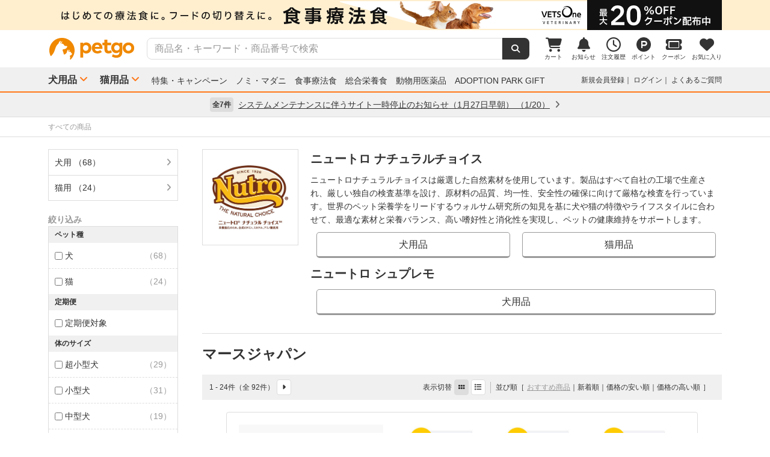

--- FILE ---
content_type: text/html; charset=UTF-8
request_url: https://www.petgo.jp/maker/mars/brand/naturalchoice
body_size: 16945
content:
<!DOCTYPE html>
<html lang="ja">
    <head>
        <title>ニュートロ ナチュラルチョイス | ペットゴー</title>
        <meta charset="UTF-8">
        <meta name="keywords" content="ニュートロ ナチュラルチョイス">
        <meta name="description" content="ニュートロナチュラルチョイスは厳選した自然素材を使用しています。製品はすべて自社の工場で生産され、厳しい独自の検査基準を設け、原材料の品質、均一性、安全性の確保に向けて厳格な検査を行っています。世界のペット栄養学をリードするウォルサム研究所の知見を基に犬や猫の特徴やライフスタイルに合わせて、最適な素材と栄養バランス、高い嗜好性と消化性を実現し、ペットの健康維持をサポートします。">
        <meta name="viewport" content="width=device-width">
        <meta name="format-detection" content="telephone=no" />
        <meta http-equiv="X-UA-Compatible" content="IE=edge,chrome=1">

        <!-- og -->
        <meta property="og:title" content="ニュートロ ナチュラルチョイス | ペットゴー">
        <meta property="og:description" content="ニュートロナチュラルチョイスは厳選した自然素材を使用しています。製品はすべて自社の工場で生産され、厳しい独自の検査基準を設け、原材料の品質、均一性、安全性の確保に向けて厳格な検査を行っています。世界のペット栄養学をリードするウォルサム研究所の知見を基に犬や猫の特徴やライフスタイルに合わせて、最適な素材と栄養バランス、高い嗜好性と消化性を実現し、ペットの健康維持をサポートします。">
        <meta property="og:type" content="website">
        <!-- TODO 商品画像URL確定までコメントアウト -->
        <!--         <meta property="og:image" content="xxx">-->
        <meta property="og:url" content="">
        <!-- /og -->

        <link rel="canonical" href="https://www.petgo.jp/maker/mars/brand/naturalchoice" />
        <link rel="alternate" media="only screen and (max-width: 640px)" href="">
        <link rel="shortcut icon" href="/img/favicon.ico">
        <link rel="apple-touch-icon" href="/img/favicon.png">

        <!-- share style/scripts -->
        <link rel="stylesheet" href="/css/front/style.css?1761207579"/>
        <link rel="stylesheet" href="/css/front/slick.css?1574915207"/>
        <link rel="stylesheet" href="/css/front/slick-theme.css?1574915207"/>
        <link rel="stylesheet" href="/css/front/refactor-pc.css?1626765039"/>
        <link rel="stylesheet" href="/css/front/fontawesome.min.css?1710999260"/>
        <link rel="stylesheet" href="/css/front/premium-style-pc.css?1768888305"/>
        <script src="/js/front/jquery.min.js?1465903270"></script>
        <script src="/js/front/plugin.min.js?1465903270"></script>
        <script src="/js/front/jquery.customSelect.min.js?1465903270"></script>
        <script src="/js/front/share.js?1755580784"></script>
        <script src="/js/front/slick.min.js?1465903270"></script>
        <!-- /share style/scripts -->

        <!-- add style/scripts -->
        
                    <link rel="next" href="/maker/mars/brand/naturalchoice?page=2">
    
        
        
        <!-- /add style/scripts -->
        
                    
            </head>
    <body class="">
        <!-- Google Tag Manager -->
<noscript><iframe src="//www.googletagmanager.com/ns.html?id=GTM-M5BG66"
height="0" width="0" style="display:none;visibility:hidden"></iframe></noscript>
<script>(function(w,d,s,l,i){w[l]=w[l]||[];w[l].push({'gtm.start':
new Date().getTime(),event:'gtm.js'});var f=d.getElementsByTagName(s)[0],
j=d.createElement(s),dl=l!='dataLayer'?'&l='+l:'';j.async=true;j.src=
'//www.googletagmanager.com/gtm.js?id='+i+dl;f.parentNode.insertBefore(j,f);
})(window,document,'script','dataLayer','GTM-M5BG66');</script>
<!-- End Google Tag Manager -->

        <div id="container">
            
            <div class="l-header">
            <div class="l-header-pos pos-slider">
            <div class="item item_1">
                <script>
    $(function () {
        $.getJSON("https://pos.petgo.jp/pages/global/areas/global_header_pc/banners/1?callback=?", {'title': $('title').text(), 'prs':0}, function (response) {

                    //POSブロック
                    var $pos = $(".pos_global_global_header_pc_1");

                    if (response.data.banner_html) {
                        $pos.html(response.data.banner_html);
                        if ($pos.data("target-type") === "slider") {
                            $('.' + $pos.data("target")).slick('setPosition');
                        }
                    }

                    //-----------------------------------------------
                    // 通常ブロック 解除
                    //-----------------------------------------------
                    if (!response.data.banner_html && $pos.data("target-type") === "block") {
                        if ($pos.data("target-item")) {
                            $("." + $pos.data("target-item")).remove();
                        }
                    }

                    //-----------------------------------------------
                    // スライダーブロック 解除
                    //-----------------------------------------------
                    if (!response.data.banner_html && $pos.data("target-type") === "slider") {
                        if ($pos.data("target") && $pos.data("target-item")) {
                            $('.' + $pos.data("target") + ' .' + $pos.data("target-item")).prop('disabled', true);
                            $('.' + $pos.data("target")).slick('slickFilter', ':not(:disabled)');
                            $('.' + $pos.data("target")).slick('setPosition');
                        }
                    }
                });
            });
</script>
<div class="pos_global_global_header_pc_1" data-target-type="slider" data-target="pos-slider" data-target-item="item_1"></div>
            </div>
            <div class="item item_2">
                <a class="ga--click_header-d2c-pc" href="https://www.petgo.jp/lp/veterinary-coupon-list">
                    <div style="background-color: #ffefcf;">
                        <img src="/img/front/layout/banner/vv_bnr_1120x50.png">
                    </div>
                </a>
            </div>
        </div>
    
    <div class="l-header-main">
        <div class="l-header-main-inr">
            <div class="l-header-main-logo">
                <a href="/"><img src="/img/front/layout/parts/logo_petgo.svg" alt="ペットゴー"></a>
            </div>
            <div class="l-header-main-search">
                <form class="search-form" action="/search/index" method="GET">
                    <input type="text" name="keyword" placeholder="商品名・キーワード・商品番号で検索" value="" class="suggest-query">
                    <button type="submit"></button>
                </form>
            </div>
            <div class="l-header-main-nav">
                <ul class="nav">
                    <li class="nav-list">
                        <a href="/cart">
                            <i class="fa-solid fa-cart-shopping"></i>
                            <div class="txt">カート</div>
                                <span id="cart-counter" class="num zero">0</span>

                        </a>
                    </li>
                    <li class="nav-list">
                        <a href="/notification">
                            <i class="fa-solid fa-bell"></i>
                            <div class="txt">お知らせ</div>
                                <span class="num zero">0</span>

                        </a>
                    </li>
                    <li class="nav-list">
                        <a href="/mypage/orders">
                            <i class="fa-regular fa-clock"></i>
                            <div class="txt">注文履歴</div>
                        </a>
                    </li>
                    <li class="nav-list">
                        <a href="https://id.petgo.jp/mypage/point">
                            <img src="/img/front/layout/parts/rn/icon_point.png">
                            <div class="txt">ポイント</div>
                        </a>
                    </li>
                    <li class="nav-list">
                        <a href="/mypage/coupon">
                            <i class="fa-solid fa-ticket"></i>
                            <div class="txt">クーポン</div>
                        </a>
                    </li>
                    <li class="nav-list">
                        <a href="/mypage/favorite">
                            <i class="fa-solid fa-heart"></i>
                            <div class="txt">お気に入り</div>
                        </a>
                    </li>
                </ul>
            </div>
        </div>
    </div>

    <div class="l-header-category">
        <div class="l-header-category-inr">
            <ul class="l-header-category-nav">
    <li class="nav-list nav-dropdown">
        <a href="/category/p1">犬用品</a>
        <div class="dropdown-inr"">
            <ul class="category-list">
                <li>
                    <h4><a href="/category/p1">すべての犬用品</a></h4>
                </li>
                <li>
                    <h4><a href="/category/p1i04">ノミ・マダニ駆除薬</a></h4>
                    <ul>
                                                    <li><a href="/category/p1i04-1072">ベッツワンプロテクトプラス</a></li>
                                                    <li><a href="/category/p1i04-1037">フロントライン</a></li>
                                                    <li><a href="/category/p1i04-1040">マイフリーガード</a></li>
                                                    <li><a href="/category/p1i04-1999">その他</a></li>
                                            </ul>
                </li>
                <li>
                    <h4><a href="/category/p1i03">食事療法食</a></h4>
                    <ul>
                                                    <li><a href="/category/p1i03-1071">ベッツワンベテリナリー</a></li>
                                                    <li><a href="/category/p1i03-1043">ロイヤルカナンベテリナリー･ダイエット</a></li>
                                                    <li><a href="/category/p1i03-1038">ベッツプラン</a></li>
                                                    <li><a href="/category/p1i03-1034">ヒルズプリスクリプション･ダイエット</a></li>
                                                    <li><a href="/category/p1i03-1011">サイエンスダイエットPRO</a></li>
                                                    <li><a href="/category/p1i03-1019">スペシフィック</a></li>
                                                    <li><a href="/category/p1i03-1054">森乳サンワールド</a></li>
                                                    <li><a href="/category/p1i03-1069">ベッツソリューション</a></li>
                                                    <li><a href="/category/p1i03-1999">その他</a></li>
                                            </ul>
                </li>
                <li>
                    <h4><a href="/category/p1i01">ドッグフード</a></h4>
                    <ul>
                                                    <li><a href="/category/p1i01-1027">ドライフード</a></li>
                                                    <li><a href="/category/p1i01-1020">セミモイスト</a></li>
                                                    <li><a href="/category/p1i01-1002">ウェットフード</a></li>
                                                    <li><a href="/category/p1i01-1036">ふりかけ･トッピング</a></li>
                                                    <li><a href="/category/p1i01-1028">ドリンク･ミルク</a></li>
                                                    <li><a href="/category/p1i01-1999">その他</a></li>
                                            </ul>
                </li>
                <li>
                    <h4><a href="/category/p1i05">動物用医薬品</a></h4>
                    <ul>
                                                    <li><a href="/category/p1i05-1062">皮膚薬</a></li>
                                                    <li><a href="/category/p1i05-1067">目薬</a></li>
                                                    <li><a href="/category/p1i05-1044">胃腸･下痢止め</a></li>
                                                    <li><a href="/category/p1i05-1056">虫下し</a></li>
                                                    <li><a href="/category/p1i05-1047">外耳炎薬</a></li>
                                                    <li><a href="/category/p1i05-1999">その他</a></li>
                                            </ul>
                </li>
                <li>
                    <h4><a href="/category/p1i06">おやつ・サプリメント</a></h4>
                    <ul>
                                                    <li><a href="/category/p1i06-1005">おやつ</a></li>
                                                    <li><a href="/category/p1i06-1012">サプリメント</a></li>
                                            </ul>
                </li>
                <li>
                    <h4><a href="/category/p1i07">ペットシーツ・トイレ用品</a></h4>
                    <ul>
                                                    <li><a href="/category/p1i07-1022">トイレシーツ</a></li>
                                                    <li><a href="/category/p1i07-1023">トイレトレー</a></li>
                                                    <li><a href="/category/p1i07-1029">ナプキン･オムツ</a></li>
                                                    <li><a href="/category/p1i07-1999">その他</a></li>
                                            </ul>
                </li>
                <li>
                    <h4><a href="/category/p1i09">シャンプー・ケア用品</a></h4>
                    <ul>
                                                    <li><a href="/category/p1i09-1016">シャンプー・リンス</a></li>
                                                    <li><a href="/category/p1i09-1018">スプレー・コロン</a></li>
                                                    <li><a href="/category/p1i09-1021">デンタルケア</a></li>
                                                    <li><a href="/category/p1i09-1030">パウケア（足）</a></li>
                                                    <li><a href="/category/p1i09-1033">バリカン</a></li>
                                                    <li><a href="/category/p1i09-1035">ブラシ・クシ</a></li>
                                                    <li><a href="/category/p1i09-1050">耳ケア</a></li>
                                                    <li><a href="/category/p1i09-1061">皮膚・ボディケア</a></li>
                                                    <li><a href="/category/p1i09-1066">目ケア</a></li>
                                                    <li><a href="/category/p1i09-1999">その他</a></li>
                                            </ul>
                </li>
                <li>
                    <h4><a href="/category/p1i12">犬用品・グッズ・おもちゃ</a></h4>
                    <ul>
                                                    <li><a href="/category/p1i12-1004">おもちゃ</a></li>
                                                    <li><a href="/category/p1i12-1007">お掃除･消臭</a></li>
                                                    <li><a href="/category/p1i12-1006">お散歩</a></li>
                                                    <li><a href="/category/p1i12-1026">ドライブ･アウトドア</a></li>
                                                    <li><a href="/category/p1i12-1053">食器･ボトル</a></li>
                                                    <li><a href="/category/p1i12-1039">ベッド・クッション</a></li>
                                                    <li><a href="/category/p1i12-1015">しつけ･マナー</a></li>
                                                    <li><a href="/category/p1i12-1046">介護用品</a></li>
                                                    <li><a href="/category/p1i12-1064">防虫･虫除け</a></li>
                                                    <li><a href="/category/p1i12-1049">季節商品</a></li>
                                                    <li><a href="/category/p1i12-1999">その他</a></li>
                                            </ul>
                </li>
            </ul>
        </div>
    </li>
    <li class="nav-list nav-dropdown">
        <a href="/category/p2">猫用品</a>
        <div class="dropdown-inr">
            <ul class="category-list">
                <li>
                    <h4><a href="/category/p2">すべての猫用品</a></h4>
                </li>
                <li>
                    <h4><a href="/category/p2i04">ノミ・マダニ駆除薬</a></h4>
                    <ul>
                                                    <li><a href="/category/p2i04-1072">ベッツワンプロテクトプラス</a></li>
                                                    <li><a href="/category/p2i04-1037">フロントライン</a></li>
                                                    <li><a href="/category/p2i04-1040">マイフリーガード</a></li>
                                                    <li><a href="/category/p2i04-1999">その他</a></li>
                                            </ul>
                </li>
                <li>
                    <h4><a href="/category/p2i03">食事療法食</a></h4>
                    <ul>
                                                    <li><a href="/category/p2i03-1071">ベッツワンベテリナリー</a></li>
                                                    <li><a href="/category/p2i03-1043">ロイヤルカナンベテリナリー･ダイエット</a></li>
                                                    <li><a href="/category/p2i03-1038">ベッツプラン</a></li>
                                                    <li><a href="/category/p2i03-1034">ヒルズプリスクリプション･ダイエット</a></li>
                                                    <li><a href="/category/p2i03-1011">サイエンスダイエットPRO</a></li>
                                                    <li><a href="/category/p2i03-1019">スペシフィック</a></li>
                                                    <li><a href="/category/p2i03-1054">森乳サンワールド</a></li>
                                                    <li><a href="/category/p2i03-1069">ベッツソリューション</a></li>
                                                    <li><a href="/category/p2i03-1999">その他</a></li>
                                            </ul>
                </li>
                <li>
                    <h4><a href="/category/p2i02">キャットフード</a></h4>
                    <ul>
                                                    <li><a href="/category/p2i02-1027">ドライフード</a></li>
                                                    <li><a href="/category/p2i02-1002">ウェットフード</a></li>
                                                    <li><a href="/category/p2i02-1036">ふりかけ･トッピング</a></li>
                                                    <li><a href="/category/p2i02-1028">ドリンク･ミルク</a></li>
                                            </ul>
                </li>
                <li>
                    <h4><a href="/category/p2i05">動物用医薬品</a></h4>
                    <ul>
                                                    <li><a href="/category/p2i05-1062">皮膚薬</a></li>
                                                    <li><a href="/category/p2i05-1067">目薬</a></li>
                                                    <li><a href="/category/p2i05-1044">胃腸･下痢止め</a></li>
                                                    <li><a href="/category/p2i05-1056">虫下し</a></li>
                                                    <li><a href="/category/p2i05-1047">外耳炎薬</a></li>
                                                    <li><a href="/category/p2i05-1999">その他</a></li>
                                            </ul>
                </li>
                <li>
                    <h4><a href="/category/p2i06">おやつ・サプリメント</a></h4>
                    <ul>
                                                    <li><a href="/category/p2i06-1005">おやつ</a></li>
                                                    <li><a href="/category/p2i06-1012">サプリメント</a></li>
                                            </ul>
                </li>
                <li>
                    <h4><a href="/category/p2i08">猫砂・トイレ用品</a></h4>
                    <ul>
                                                    <li><a href="/category/p2i08-1059">猫砂</a></li>
                                                    <li><a href="/category/p2i08-1013">システムトイレ</a></li>
                                                    <li><a href="/category/p2i08-1068">トイレ本体</a></li>
                                                    <li><a href="/category/p2i08-1029">ナプキン･オムツ</a></li>
                                                    <li><a href="/category/p2i08-1999">その他</a></li>
                                            </ul>
                </li>
                <li>
                    <h4><a href="/category/p2i09">シャンプー・ケア用品</a></h4>
                    <ul>
                                                    <li><a href="/category/p2i09-1016">シャンプー・リンス</a></li>
                                                    <li><a href="/category/p2i09-1018">スプレー・コロン</a></li>
                                                    <li><a href="/category/p2i09-1021">デンタルケア</a></li>
                                                    <li><a href="/category/p2i09-1030">パウケア（足）</a></li>
                                                    <li><a href="/category/p2i09-1035">ブラシ・クシ</a></li>
                                                    <li><a href="/category/p2i09-1050">耳ケア</a></li>
                                                    <li><a href="/category/p2i09-1058">爪切り</a></li>
                                                    <li><a href="/category/p2i09-1061">皮膚・ボディケア</a></li>
                                                    <li><a href="/category/p2i09-1066">目ケア</a></li>
                                                    <li><a href="/category/p2i09-1999">その他</a></li>
                                            </ul>
                </li>
                <li>
                    <h4><a href="/category/p2i13">猫用品・グッズ・おもちゃ</a></h4>
                    <ul>
                                                    <li><a href="/category/p2i13-1004">おもちゃ</a></li>
                                                    <li><a href="/category/p2i13-1007">お掃除･消臭</a></li>
                                                    <li><a href="/category/p2i13-1006">お散歩</a></li>
                                                    <li><a href="/category/p2i13-1053">食器･ボトル</a></li>
                                                    <li><a href="/category/p2i13-1039">ベッド・クッション</a></li>
                                                    <li><a href="/category/p2i13-1010">サークル･ケージ</a></li>
                                                    <li><a href="/category/p2i13-1008">キャットタワー</a></li>
                                                    <li><a href="/category/p2i13-1057">爪とぎ</a></li>
                                                    <li><a href="/category/p2i13-1015">しつけ･マナー</a></li>
                                                    <li><a href="/category/p2i13-1046">介護用品</a></li>
                                                    <li><a href="/category/p2i13-1064">防虫･虫除け</a></li>
                                                    <li><a href="/category/p2i13-1049">季節商品</a></li>
                                                    <li><a href="/category/p2i13-1999">その他</a></li>
                                            </ul>
                </li>
            </ul>
        </div>
    </li>
</ul>

            <ul class="l-header-category-link">
                <li><a href="/lp/sp2601">特集・キャンペーン</a></li>
                <li><a href="/feat/nomim/">ノミ・マダニ</a></li>
                <li><a href="/feat/vets/">食事療法食</a></li>
                <li><a href="/feat/allna/">総合栄養食</a></li>
                <li><a href="/lp/iyaku">動物用医薬品</a></li>
                <li><a href="/lp/adoption-park-gift">ADOPTION PARK GIFT</a></li>
            </ul>
            <ul class="l-header-category-user">
                                    <li class="menu-list">
                        <a href="https://id.petgo.jp/entry?s_c=petgo&r_u=https%3A%2F%2Fwww.petgo.jp%2Fmaker%2Fmars%2Fbrand%2Fnaturalchoice&l_c=payment">新規会員登録</a>
                    </li>
                    <li class="menu-list">
                        <a href="https://id.petgo.jp/auth/login?s_c=petgo&r_u=https%3A%2F%2Fwww.petgo.jp%2Fmaker%2Fmars%2Fbrand%2Fnaturalchoice&l_c=payment">ログイン</a>
                    </li>
                                <li class="menu-list">
                    <a href="https://faq.petgo.jp/petgo" target="_blank">よくあるご質問</a>
                </li>
            </ul>
        </div>
    </div>
</div>


<script src="/js/front/jquery.suggest.js?1612849250"></script>
<script src="/js/front/jquery.menu-aim.js?1596612135"></script>
<script src="/js/front/jquery-ui.min.js?1473685536"></script>
<link rel="stylesheet" href="/css/front/jquery.suggest.css?1612849250"/>
<link rel="stylesheet" href="/css/front/jquery-ui.min.css?1554097833"/>
<script src="/js/front/jquery.ui.autocomplete.html.js?1612849250"></script>
<script>
    $(function () {
        $(".suggest-query").autocomplete({
            delay: 200,
            source: '/search/suggest',
            html: true,
            select: function (event, ui) {
                $(".search-form input").val(ui.item.value);
                $(".search-form").submit();
            },
            open: function (event, ui) {
                $(".ui-menu-item").slice(10).remove();
                $(".ui-menu-item").css({'font-weight': 'bolder'});
                $(".ui-menu-item span").css({'font-weight': 'normal'});
            }
        });
        $(".suggest-query").focusin(function () {
            $(this).autocomplete("search");
        });
    });
</script>


<script>
    $(function () {
        $('.pos-slider').slick({
            dots: false,
            autoplay: true,
            autoplaySpeed: 4000,
            arrows: false,
            fade: true,
            speed: 1000,
            infinite: true
        });
    });
</script>
                        <div class="l-header-info">
            <div class="l-header-info-inr">
                <a href="/information" class="link-area">
                    <div class="link-txt">
                        <span class="num">全7件</span>
                        <span class="ttl">
                            システムメンテナンスに伴うサイト一時停止のお知らせ（1月27日早朝）
                                                            （1/20）
                                                    </span>
                        <i class="fa-solid fa-angle-right"></i>
                    </div>
                </a>
            </div>
        </div>
    

            <div class="contents">
                






    
    
    



<!-- 画面固有JS処理 ----------------------------------------------------------->
<script>
    //--------------------------------------------------------------------
    // 検索結果の絞り込みのブロックオープン
    //--------------------------------------------------------------------
    $(function () {
        $('#all-brand-open').on('click', function (e) {
            //初期ブロック非表示
            $('#selected-brand').hide();

            //拡張ブロックスクロール表示
            $('.brand-scroll-area').css({'overflow':'auto','max-height':'420px'});
            //拡張ブロック表示
            $('#all-brand').show();

        });

        $('#all-care-open').on('click', function (e) {
            //初期ブロック非表示
            $('#selected-care').hide();

            //拡張ブロックスクロール表示
            $('.care-scroll-area').css({'overflow':'auto','max-height':'360px'});
            //拡張ブロック表示
            $('#all-care').show();
        });
    });

    $(function () {
        $('.category-wrap, .filter-wrap, .campaign-description, .p-search-ttl').each(function () {
            if ($(this).text().trim() === '') {
                //空の場合は非表示
                $(this).hide();
            }
        });
    });

    //--------------------------------------------------------------------
    // 検索結果の商品カート追加
    //--------------------------------------------------------------------
    $(function () {
        $('.cart-add-btn').on('click', function (e) {
            var clicButton = $(this);

            clicButton.disableButton();

            $.ajax({
                type: "POST",
                url: "/cart/push_async",
                data: {
                    product_id: $(this).data("product-id"),
                    _csrfToken: "e46da8257cef5aab49b5f01abc93408936204f38114bd22326a22b5ce857734d132865e0aee75e3eb4b31450a856afa62ca198dc17d4f73684ef7fb1181da61c"
                }
            }).done(function (response) {
                clicButton.enableButton();

                var addQuantity = response.add_quantity;
                var idSelecter = "[data-product-id='" + clicButton.data("product-id") + "']";
                $(".cart-add-message" + idSelecter).html('<div class="cart-add-message-inr u-color-green"><i class="fa-solid fa-circle-check"></i>&nbsp;カートに追加しました（合計：' + addQuantity + '点）</div>').show();
                
                var cartQuantity = response.cart_quantity;
                $("#cart-counter").html(cartQuantity).removeClass("zero");
                
                //GA4カート追加イベント
                cartAddToGA4(clicButton.data("product-id"));
                return;
            }).fail(function (response) {
                clicButton.enableButton();

                if (response.status === 410) {
                    location.href = response.responseJSON.errors;
                    return false;
                }
                
                var messages = $.map(response.responseJSON.errors,
                            function (error) {
                                return error.message;
                            }
                    );

                var idSelecter = "[data-product-id='" + clicButton.data("product-id") + "']";

                $(".cart-add-message" + idSelecter).html('<div class="cart-add-message-inr u-color-red"><i class="fa-solid fa-circle-exclamation"></i>&nbsp;カートに追加できませんでした</div>' + '<div class="cart-add-error-reason">' + messages.join("<br/>") + '</div>').show();
                return;
            });

            return false;
        });
        
        //GA4カート追加イベント
        function cartAddToGA4(productId) {
            var idSelecter = "[data-product-id='" + productId + "']";

            //商品属性データ
            var data = $(".cart-add-info" + idSelecter).data();
            if (!data) {
                return;
            }

            window.dataLayer = window.dataLayer || [];
            dataLayer.push({ecommerce: null});
            dataLayer.push({
                //カート追加イベント
                event: "add_to_cart",
                //Eコマースデータ
                ecommerce: {
                    //通貨
                    currency: 'JPY',

                    //商品情報
                    items: [
                        {
                            //ショップ名
                            affiliation: data.shopName,
                            //インデックス（位置）
                            index: 1,
                            //商品ID（商品管理コード）
                            item_id: data.managementCode,
                            //商品名
                            item_name: data.productName,
                            //商品ブランド
                            item_brand: data.brandCode,
                            //商品カテゴリ
                            item_category: data.categoryCode,
                            //商品のリスト場所
                            item_list_id: "search",
                            //商品価格　※税込み
                            price: data.price,
                            //商品個数　※追加を実施した個数
                            quantity: 1
                        }
                    ],

                    //価格 ※追加を実施した商品の合計
                    value: data.price
                }
            });
        }
    });
</script>







<div class="c-breadcrumb-wrap">
    <div class="l-main-wrap">
        <ul class="c-breadcrumb">
                            <li>
                    <a href="/search/index">すべての商品</a>
                </li>
                
                
                    
                                        </ul>
    </div>
</div>


<div class="l-main-wrap l-flex-wrap u-margin-top-20">
    <div class="l-flex-side p-search-filter">

        
        
        
        <div class="category-wrap">
                            <div class="category-ttl">
                    <a class=""
                                                  href="/maker/mars/brand/naturalchoice?category=p1"
                                              >
                        犬用
                                                    （68）
                                            </a>
                </div>

                                            <div class="category-ttl">
                    <a class=""
                                                  href="/maker/mars/brand/naturalchoice?category=p2"
                                              >
                        猫用
                                                    （24）
                                            </a>
                </div>

                                    </div>

        
        <div class="">
            <div class="filter-ttl">絞り込み</div>
            <div class="filter-wrap">

                
                

                
                                                    <div class="filter-area">
                        <div class="filter-cate">ペット種</div>
                        <ul class="filter-list">

                                                            
                                <li class="item">
                                                                            <a href='/maker/mars/brand/naturalchoice?facet%5Banimal%5D%5B0%5D=dog' rel="nofollow">
                                            <input type="checkbox" onclick="location.href = $(this).closest('a').attr('href');return false;">
                                            <span class="name">犬</span>
                                            <span class="num">（68）</span>
                                        </a>
                                                                    </li>
                                                            
                                <li class="item">
                                                                            <a href='/maker/mars/brand/naturalchoice?facet%5Banimal%5D%5B1%5D=cat' rel="nofollow">
                                            <input type="checkbox" onclick="location.href = $(this).closest('a').attr('href');return false;">
                                            <span class="name">猫</span>
                                            <span class="num">（24）</span>
                                        </a>
                                                                    </li>
                                                    </ul>
                    </div>
                
                
                                                    <div class="filter-area">
                        <div class="filter-cate">定期便</div>
                        <ul class="filter-list">
                            <li class="item">
                                                                                                    <a href='/maker/mars/brand/naturalchoice?facet%5Brflg%5D=true' rel="nofollow">
                                        <input type="checkbox" onclick="location.href = $(this).closest('a').attr('href');return false;">
                                        <span class="name">定期便対象</span>
                                    </a>
                                                            </li>
                        </ul>
                    </div>
                
                
                                
                
                                                    <div class="filter-area">
                        <div class="filter-cate">体のサイズ</div>
                        <ul class="filter-list">
                            <!-- --- ペットサイズ ------------------------------- -->
                                                                                            <li class="item">
                                                                            <a href='/maker/mars/brand/naturalchoice?facet%5Bpesi%5D%5B0%5D=%E8%B6%85%E5%B0%8F%E5%9E%8B%E7%8A%AC' rel="nofollow">
                                            <input type="checkbox" onclick="location.href = $(this).closest('a').attr('href');return false;">
                                            <span class="name">超小型犬</span>
                                            <span class="num">（29）</span>
                                        </a>
                                                                    </li>
                                                                                            <li class="item">
                                                                            <a href='/maker/mars/brand/naturalchoice?facet%5Bpesi%5D%5B1%5D=%E5%B0%8F%E5%9E%8B%E7%8A%AC' rel="nofollow">
                                            <input type="checkbox" onclick="location.href = $(this).closest('a').attr('href');return false;">
                                            <span class="name">小型犬</span>
                                            <span class="num">（31）</span>
                                        </a>
                                                                    </li>
                                                                                            <li class="item">
                                                                            <a href='/maker/mars/brand/naturalchoice?facet%5Bpesi%5D%5B2%5D=%E4%B8%AD%E5%9E%8B%E7%8A%AC' rel="nofollow">
                                            <input type="checkbox" onclick="location.href = $(this).closest('a').attr('href');return false;">
                                            <span class="name">中型犬</span>
                                            <span class="num">（19）</span>
                                        </a>
                                                                    </li>
                                                                                            <li class="item">
                                                                            <a href='/maker/mars/brand/naturalchoice?facet%5Bpesi%5D%5B3%5D=%E5%A4%A7%E5%9E%8B%E7%8A%AC' rel="nofollow">
                                            <input type="checkbox" onclick="location.href = $(this).closest('a').attr('href');return false;">
                                            <span class="name">大型犬</span>
                                            <span class="num">（18）</span>
                                        </a>
                                                                    </li>
                                                    </ul>
                    </div>
                
                
                                                    <div class="filter-area">
                        <div class="filter-cate">成長段階</div>
                        <ul class="filter-list">
                            <!-- --- ペット成長段階 ------------------------------- -->
                                                            
                                <li class="item">
                                                                            <a href='/maker/mars/brand/naturalchoice?facet%5Bpeli%5D%5B0%5D=%E5%AD%90%E7%8A%AC' rel="nofollow">
                                            <input type="checkbox" onclick="location.href = $(this).closest('a').attr('href');return false;">
                                            <span class="name">子犬</span>
                                            <span class="num">（11）</span>
                                        </a>
                                                                    </li>
                                                            
                                <li class="item">
                                                                            <a href='/maker/mars/brand/naturalchoice?facet%5Bpeli%5D%5B1%5D=%E6%88%90%E7%8A%AC' rel="nofollow">
                                            <input type="checkbox" onclick="location.href = $(this).closest('a').attr('href');return false;">
                                            <span class="name">成犬</span>
                                            <span class="num">（35）</span>
                                        </a>
                                                                    </li>
                                                            
                                <li class="item">
                                                                            <a href='/maker/mars/brand/naturalchoice?facet%5Bpeli%5D%5B2%5D=%E9%AB%98%E9%BD%A2%E7%8A%AC' rel="nofollow">
                                            <input type="checkbox" onclick="location.href = $(this).closest('a').attr('href');return false;">
                                            <span class="name">高齢犬</span>
                                            <span class="num">（22）</span>
                                        </a>
                                                                    </li>
                                                            
                                <li class="item">
                                                                            <a href='/maker/mars/brand/naturalchoice?facet%5Bpeli%5D%5B3%5D=%E5%AD%90%E7%8C%AB' rel="nofollow">
                                            <input type="checkbox" onclick="location.href = $(this).closest('a').attr('href');return false;">
                                            <span class="name">子猫</span>
                                            <span class="num">（2）</span>
                                        </a>
                                                                    </li>
                                                            
                                <li class="item">
                                                                            <a href='/maker/mars/brand/naturalchoice?facet%5Bpeli%5D%5B4%5D=%E6%88%90%E7%8C%AB' rel="nofollow">
                                            <input type="checkbox" onclick="location.href = $(this).closest('a').attr('href');return false;">
                                            <span class="name">成猫</span>
                                            <span class="num">（20）</span>
                                        </a>
                                                                    </li>
                                                            
                                <li class="item">
                                                                            <a href='/maker/mars/brand/naturalchoice?facet%5Bpeli%5D%5B5%5D=%E9%AB%98%E9%BD%A2%E7%8C%AB' rel="nofollow">
                                            <input type="checkbox" onclick="location.href = $(this).closest('a').attr('href');return false;">
                                            <span class="name">高齢猫</span>
                                            <span class="num">（2）</span>
                                        </a>
                                                                    </li>
                                                    </ul>
                    </div>
                
                
                                                    <div class="filter-area">
                        <div class="filter-cate">容量（g）</div>
                        <ul class="filter-list">
                            <!-- --- 容量範囲 ------------------------------- -->
                                                            
                                <li class="item">
                                                                            <a href='/maker/mars/brand/naturalchoice?facet%5Brwei%5D%5B0%5D=400%7E600g%E6%9C%AA%E6%BA%80' rel="nofollow">
                                            <input type="checkbox" onclick="location.href = $(this).closest('a').attr('href');return false;">
                                            <span class="name">400~600g未満</span>
                                            <span class="num">（12）</span>
                                        </a>
                                                                    </li>
                                                            
                                <li class="item">
                                                                            <a href='/maker/mars/brand/naturalchoice?facet%5Brwei%5D%5B1%5D=600g%7E1kg%E6%9C%AA%E6%BA%80' rel="nofollow">
                                            <input type="checkbox" onclick="location.href = $(this).closest('a').attr('href');return false;">
                                            <span class="name">600g~1kg未満</span>
                                            <span class="num">（3）</span>
                                        </a>
                                                                    </li>
                                                            
                                <li class="item">
                                                                            <a href='/maker/mars/brand/naturalchoice?facet%5Brwei%5D%5B2%5D=1%7E2kg%E6%9C%AA%E6%BA%80' rel="nofollow">
                                            <input type="checkbox" onclick="location.href = $(this).closest('a').attr('href');return false;">
                                            <span class="name">1~2kg未満</span>
                                            <span class="num">（11）</span>
                                        </a>
                                                                    </li>
                                                            
                                <li class="item">
                                                                            <a href='/maker/mars/brand/naturalchoice?facet%5Brwei%5D%5B3%5D=2%7E3kg%E6%9C%AA%E6%BA%80' rel="nofollow">
                                            <input type="checkbox" onclick="location.href = $(this).closest('a').attr('href');return false;">
                                            <span class="name">2~3kg未満</span>
                                            <span class="num">（19）</span>
                                        </a>
                                                                    </li>
                                                            
                                <li class="item">
                                                                            <a href='/maker/mars/brand/naturalchoice?facet%5Brwei%5D%5B4%5D=3%7E4kg%E6%9C%AA%E6%BA%80' rel="nofollow">
                                            <input type="checkbox" onclick="location.href = $(this).closest('a').attr('href');return false;">
                                            <span class="name">3~4kg未満</span>
                                            <span class="num">（21）</span>
                                        </a>
                                                                    </li>
                                                            
                                <li class="item">
                                                                            <a href='/maker/mars/brand/naturalchoice?facet%5Brwei%5D%5B5%5D=4%7E6kg%E6%9C%AA%E6%BA%80' rel="nofollow">
                                            <input type="checkbox" onclick="location.href = $(this).closest('a').attr('href');return false;">
                                            <span class="name">4~6kg未満</span>
                                            <span class="num">（6）</span>
                                        </a>
                                                                    </li>
                                                            
                                <li class="item">
                                                                            <a href='/maker/mars/brand/naturalchoice?facet%5Brwei%5D%5B6%5D=6%7E10kg%E6%9C%AA%E6%BA%80' rel="nofollow">
                                            <input type="checkbox" onclick="location.href = $(this).closest('a').attr('href');return false;">
                                            <span class="name">6~10kg未満</span>
                                            <span class="num">（14）</span>
                                        </a>
                                                                    </li>
                                                            
                                <li class="item">
                                                                            <a href='/maker/mars/brand/naturalchoice?facet%5Brwei%5D%5B7%5D=10kg%E4%BB%A5%E4%B8%8A' rel="nofollow">
                                            <input type="checkbox" onclick="location.href = $(this).closest('a').attr('href');return false;">
                                            <span class="name">10kg以上</span>
                                            <span class="num">（6）</span>
                                        </a>
                                                                    </li>
                                                    </ul>
                    </div>
                
                
                                                    
                    <div id="selected-care" class="filter-area">
                        <div class="filter-cate">目的別</div>
                        <ul class="filter-list">

                            
                            
                                
                                
                                                                <li class="item">
                                                                            <a href='/maker/mars/brand/naturalchoice?facet%5Bpca%5D%5B0%5D=%E4%BD%93%E9%87%8D%E7%AE%A1%E7%90%86' rel="nofollow">
                                            <input type="checkbox" onclick="location.href = $(this).closest('a').attr('href');return false;">
                                            <span class="name">体重管理</span>
                                            <span class="num">（11）</span>
                                        </a>
                                                                    </li>
                            
                                
                                
                                                                <li class="item">
                                                                            <a href='/maker/mars/brand/naturalchoice?facet%5Bpca%5D%5B1%5D=%E9%81%BF%E5%A6%8A%E3%83%BB%E5%8E%BB%E5%8B%A2' rel="nofollow">
                                            <input type="checkbox" onclick="location.href = $(this).closest('a').attr('href');return false;">
                                            <span class="name">避妊・去勢</span>
                                            <span class="num">（8）</span>
                                        </a>
                                                                    </li>
                            
                                
                                
                                                                <li class="item">
                                                                            <a href='/maker/mars/brand/naturalchoice?facet%5Bpca%5D%5B2%5D=%E9%AB%98%E9%BD%A2' rel="nofollow">
                                            <input type="checkbox" onclick="location.href = $(this).closest('a').attr('href');return false;">
                                            <span class="name">高齢</span>
                                            <span class="num">（24）</span>
                                        </a>
                                                                    </li>
                                                    </ul>
                                            </div>

                    
                    <div id="all-care" class="filter-area" style="display:none;">
                        <div class="filter-cate">目的別</div>
                        <ul class="filter-list care-scroll-area">

                                                            
                                
                                <li class="item">
                                                                            <a href='/maker/mars/brand/naturalchoice?facet%5Bpca%5D%5B0%5D=%E4%BD%93%E9%87%8D%E7%AE%A1%E7%90%86' rel="nofollow">
                                            <input type="checkbox" onclick="location.href = $(this).closest('a').attr('href');return false;">
                                            <span class="name">体重管理</span>
                                            <span class="num">（11）</span>
                                        </a>
                                                                    </li>
                                                            
                                
                                <li class="item">
                                                                            <a href='/maker/mars/brand/naturalchoice?facet%5Bpca%5D%5B1%5D=%E9%81%BF%E5%A6%8A%E3%83%BB%E5%8E%BB%E5%8B%A2' rel="nofollow">
                                            <input type="checkbox" onclick="location.href = $(this).closest('a').attr('href');return false;">
                                            <span class="name">避妊・去勢</span>
                                            <span class="num">（8）</span>
                                        </a>
                                                                    </li>
                                                            
                                
                                <li class="item">
                                                                            <a href='/maker/mars/brand/naturalchoice?facet%5Bpca%5D%5B2%5D=%E9%AB%98%E9%BD%A2' rel="nofollow">
                                            <input type="checkbox" onclick="location.href = $(this).closest('a').attr('href');return false;">
                                            <span class="name">高齢</span>
                                            <span class="num">（24）</span>
                                        </a>
                                                                    </li>
                                                    </ul>
                    </div>
                
                
                                                    <div class="filter-area">
                        <div class="filter-cate">フードの形状</div>
                        <ul class="filter-list">
                            <!-- --- フードの形状 ------------------------------- -->
                                                            
                                <li class="item">
                                                                            <a href='/maker/mars/brand/naturalchoice?facet%5Bffo%5D%5B0%5D=%E3%83%89%E3%83%A9%E3%82%A4%E3%83%95%E3%83%BC%E3%83%89' rel="nofollow">
                                            <input type="checkbox" onclick="location.href = $(this).closest('a').attr('href');return false;">
                                            <span class="name">ドライフード</span>
                                            <span class="num">（92）</span>
                                        </a>
                                                                    </li>
                                                    </ul>
                    </div>
                
                
                                                    <div class="filter-area">
                        <div class="filter-cate">容器の形状</div>
                        <ul class="filter-list">
                            <!-- --- 容器の形状 ------------------------------- -->
                                                            
                                <li class="item">
                                                                            <a href='/maker/mars/brand/naturalchoice?facet%5Bpcfo%5D%5B0%5D=%E8%A2%8B' rel="nofollow">
                                            <input type="checkbox" onclick="location.href = $(this).closest('a').attr('href');return false;">
                                            <span class="name">袋</span>
                                            <span class="num">（92）</span>
                                        </a>
                                                                    </li>
                                                    </ul>
                    </div>
                
                
                                                    <div class="filter-area">
                        <div class="filter-cate">送料無料</div>
                        <ul class="filter-list">
                            <li class="item">
                                                                                                <a href='/maker/mars/brand/naturalchoice?facet%5Bsfree%5D=true' rel="nofollow">
                                    <input type="checkbox" onclick="location.href = $(this).closest('a').attr('href');return false;">
                                    <span class="name">送料無料</span>
                                </a>
                                                            </li>
                        </ul>
                    </div>
                
                
                                                    <div class="filter-area">
                        <div class="filter-cate">発送日</div>
                        <ul class="filter-list">

                                                                                    
                            <div >
                                <li class="item">
                                                                            <a href='/maker/mars/brand/naturalchoice?facet%5Brtims%5D%5B0%5D=%E5%BD%93%E6%97%A5%E7%99%BA%E9%80%81' rel="nofollow">
                                            <input type="checkbox" onclick="location.href = $(this).closest('a').attr('href');return false;">
                                            <span class="name">当日発送</span>
                                        </a>
                                                                    </li>
                            </div>
                                                    </ul>
                    </div>
                
                
                
                                                                                                                                                                                                                                                                                                                                                                                                                                                                                        <div class="filter-area">
                            <div class="filter-cate">配送方法</div>
                            <ul class="filter-list">

                                                                    
                                    <li class="item">
                                                                                    <a href='/maker/mars/brand/naturalchoice?facet%5Bdelimehod%5D%5B0%5D=%E5%AE%9A%E6%9C%9F%E9%85%8D%E9%80%81' rel="nofollow">
                                                <input type="checkbox" onclick="location.href = $(this).closest('a').attr('href');return false;">
                                                <span class="name">定期配送</span>
                                                <span class="num">（65）</span>
                                            </a>
                                                                            </li>
                                                                    
                                    <li class="item">
                                                                                    <a href='/maker/mars/brand/naturalchoice?facet%5Bdelimehod%5D%5B1%5D=%E9%80%9A%E5%B8%B8%E9%85%8D%E9%80%81' rel="nofollow">
                                                <input type="checkbox" onclick="location.href = $(this).closest('a').attr('href');return false;">
                                                <span class="name">通常配送</span>
                                                <span class="num">（92）</span>
                                            </a>
                                                                            </li>
                                                            </ul>
                        </div>
                                    
                
                                                    <div class="filter-area">
                        <div class="filter-cate">価格帯</div>
                        <ul class="filter-list">

                            <!-- --- 価格帯 (絞り込み) ------------------------------- -->
                                                            
                                <li class="item">
                                                                            <a href='/maker/mars/brand/naturalchoice?facet%5Brpri%5D%5B0%5D=0-1%2C500%E5%86%86' rel="nofollow">
                                            <input type="checkbox" onclick="location.href = $(this).closest('a').attr('href');return false;">
                                            <span class="name">0-1,500円</span>
                                            <span class="num">（12）</span>
                                        </a>
                                                                    </li>
                                                            
                                <li class="item">
                                                                            <a href='/maker/mars/brand/naturalchoice?facet%5Brpri%5D%5B1%5D=1%2C500-3%2C000%E5%86%86' rel="nofollow">
                                            <input type="checkbox" onclick="location.href = $(this).closest('a').attr('href');return false;">
                                            <span class="name">1,500-3,000円</span>
                                            <span class="num">（14）</span>
                                        </a>
                                                                    </li>
                                                            
                                <li class="item">
                                                                            <a href='/maker/mars/brand/naturalchoice?facet%5Brpri%5D%5B2%5D=3%2C000-5%2C000%E5%86%86' rel="nofollow">
                                            <input type="checkbox" onclick="location.href = $(this).closest('a').attr('href');return false;">
                                            <span class="name">3,000-5,000円</span>
                                            <span class="num">（23）</span>
                                        </a>
                                                                    </li>
                                                            
                                <li class="item">
                                                                            <a href='/maker/mars/brand/naturalchoice?facet%5Brpri%5D%5B3%5D=5%2C000-10%2C000%E5%86%86' rel="nofollow">
                                            <input type="checkbox" onclick="location.href = $(this).closest('a').attr('href');return false;">
                                            <span class="name">5,000-10,000円</span>
                                            <span class="num">（24）</span>
                                        </a>
                                                                    </li>
                                                            
                                <li class="item">
                                                                            <a href='/maker/mars/brand/naturalchoice?facet%5Brpri%5D%5B4%5D=10%2C000%E5%86%86%E4%BB%A5%E4%B8%8A' rel="nofollow">
                                            <input type="checkbox" onclick="location.href = $(this).closest('a').attr('href');return false;">
                                            <span class="name">10,000円以上</span>
                                            <span class="num">（19）</span>
                                        </a>
                                                                    </li>
                            
                            <!-- --- 価格帯 (自由入力) ------------------------------- -->
                                                        <form action="/maker/mars/brand/naturalchoice" method="GET">
                                                                                                        <input type="hidden" name="" value="">
                                
                                <li class="price-form">
                                                                            &yen;<input type="text" name="range[pri][from]" value="">-<input type="text" name="range[pri][to]" value="">
                                                                        <button></button>
                                </li>
                            </form>
                        </ul>
                    </div>
                
                
                                
                

            </div>
        </div>

        
        <div class="u-margin-top-20 u-text-center">
            <a href="/lp/vetsone-veterinary" class="ga--click_search-side-banner-d2c-pc">
                <img src="/img/front/layout/banner/veterinary_all_vertical.png" width="160" height="auto" alt="犬猫用の療法食 ベッツワン" />
            </a>
        </div>
    </div><!-- /.l-flex-side -->

    <div class="l-flex-main">

        <!-- -------------- 定期便情報 ヘッダ -------------------------------------------------------- -->
        
        <!-- -------------- ブランド情報 ヘッダ -------------------------------------------------------- -->
                    <div class="p-search-brand">

                                    <div class="p-search-brand-thumb">
                        <img src="https://petgo-commerce.s3-ap-northeast-1.amazonaws.com/brand/naturalchoice/s-image1.jpg" alt="ニュートロ ナチュラルチョイス" onerror="this.onerror=null;this.src='/img/front/layout/parts/noimage.gif';">
                    </div>
                
                <div class="p-search-brand-description ">
                    <h1 class="name">ニュートロ ナチュラルチョイス</h1>
                    <p class="u-margin-top-8">
                        ニュートロナチュラルチョイスは厳選した自然素材を使用しています。製品はすべて自社の工場で生産され、厳しい独自の検査基準を設け、原材料の品質、均一性、安全性の確保に向けて厳格な検査を行っています。世界のペット栄養学をリードするウォルサム研究所の知見を基に犬や猫の特徴やライフスタイルに合わせて、最適な素材と栄養バランス、高い嗜好性と消化性を実現し、ペットの健康維持をサポートします。<br>

                                                    <link rel="stylesheet" href="/css/front/refactor-pc.css">
<ul class="grid-table">
   <li class="grid-6 p-10">
       <a href="/dog/maker/mars/brand/naturalchoice">
           <div class="refactor-btn btn-block">犬用品</div>
       </a>
   </li>
   <li class="grid-6 p-10">
       <a href="/cat/maker/mars/brand/naturalchoice">
           <div class="refactor-btn btn-block">猫用品</div>
       </a>
   </li>
</ul>
  <div class="detail">
                <h1 class="name">ニュートロ シュプレモ</h1>
</div>
<ul class="grid-table">
   <li class="grid-6 p-10">
       <a href="/dog/maker/mars/brand/supremo">
           <div class="refactor-btn btn-block">犬用品</div>
       </a>
   </li>
</ul>

                                            </p>
                </div>
            </div>
        
        <!-- -------------- キャンペーン情報　ヘッダ -------------------------------------------------------- -->
        
        <!-- -------------- 検索補助（表示切替、並べ替え、条件表示） -------------------------------------------------------- -->
        
                    <div class="">
                <h1 class="p-search-ttl">
                    <!-- カテゴリーの犬用：猫用 -->
                    
                    <!-- 検索ワード -->
                    
                    <!-- メーカー・ブランド -->
                                                                    マースジャパン

                        <!-- カテゴリーがTOP以降の場合はブランド名は出さない -->
                                                                    
                    <!-- カテゴリー (カテゴリーがTOPにいる場合は表示しない) -->
                    
                    <!-- 関連タグ -->
                                    </h1>

                <!-- -- 絞り込みの条件 --------------------- -->
                                                
                
                <div class="p-search-nav">
                    <div class="p-search-nav-pager">
                                                                        <span class="u-text-12">1 - 24件（全 92件）</span>
                                                    <a href="/maker/mars/brand/naturalchoice?page=2" class="btn"><i class="fa-solid fa-caret-right"></i></a>
                                            </div>

                    <div class="p-search-nav-filter">
                        <div class="display">
                            <ul class="">
                                <li>表示切替</li>
                                                                    <li><a href="/maker/mars/brand/naturalchoice?v=0" class="btn cu"><i class="fa-solid fa-grip"></i></a></li>
                                <li><a href="/maker/mars/brand/naturalchoice?v=1" class="btn "><i class="fa-solid fa-list"></i></a></li>
                            </ul>
                        </div>
                        <div class="sort">
                                                        <p>並び順</p>
                            <ul class="">
                                <li><a href="/maker/mars/brand/naturalchoice?sort%5B%5D=rank+desc" class="btn cu">おすすめ商品</a></li>
                                <li><a href="/maker/mars/brand/naturalchoice?sort%5B%5D=cread+desc" class="btn ">新着順</a></li>
                                <li><a href="/maker/mars/brand/naturalchoice?sort%5B%5D=pri+asc" class="btn ">価格の安い順</a></li>
                                <li><a href="/maker/mars/brand/naturalchoice?sort%5B%5D=pri+desc" class="btn ">価格の高い順</a></li>
                            </ul>
                        </div>
                    </div>
                </div>
            </div>
        
        
                    
<style>
    /* --- バナーエリア -------------------------------------- */
    .vetsone-top-banner-container {
        line-height: 1.6;
        margin: 20px auto 0;
        width: 784px;
    }
    .vetsone-top-banner-container a {
        color: #333333;
    }
    .vetsone-top-banner-container .banner-main-wrap {
        display: flex;
        border: 1px solid #DDDDDD;
        border-radius: 4px;
        padding: 20px;
    }
    .vetsone-top-banner-container .banner-main-image-area {
        width: 240px;
    }
    .vetsone-top-banner-container .banner-products-area {
        width: calc(100% - 240px);
        padding-left: 40px;
    }

    /* --- バナー画像 -------------------------------------- */
    .vetsone-top-banner-container .banner-main-image {
    }
    .vetsone-top-banner-container .banner-main-subtitle {
    }
    .vetsone-top-banner-container .banner-main-subtitle .banner-main-subtitle-top {
        font-size: 14px;
        font-weight: 700;
        margin-top: 8px;
    }
    .vetsone-top-banner-container .banner-main-subtitle .banner-main-subtitle-bottom {
        font-size: 12px;
        margin-top: 4px;
    }

    /* --- バナー商品 -------------------------------------- */
    .vetsone-top-banner-container .banner-products-area ul {
        display: flex;
        justify-content: space-between;
        width: 100%;
    }
    .vetsone-top-banner-container .banner-products-item {
        width: calc((100% / 3) - 12px);
    }
    .vetsone-top-banner-container .banner-products-item .banner-products-item-image {
        text-align: center;
    }
    .vetsone-top-banner-container .banner-products-item .banner-products-item-subtitle {
        font-size: 12px;
        margin-top: 8px;
    }

    /* --- バナーエリア（中部） -------------------------------------- */
    .vetsone-middle-banner-container {
        margin-top: 20px;
        text-align: center;
    }

    /* --- バナーエリア（下部） -------------------------------------- */
    .vetsone-bottom-banner-container {
        margin-top: 40px;
        text-align: center;
    }
</style>
<div class="vetsone-top-banner-container">
    <div class="banner-main-wrap">
        <div class="banner-main-image-area">
            <a href="/lp/vetsone-veterinary" class="ga--click_search-top-banner-d2c-pc">
                <div class="banner-main-image">
                    <img src="/img/front/layout/banner/vetsone_logo.png" width="100%" height="auto" alt="食事療法食ベッツワンベテリナリー" />
                </div>
                <div class="banner-main-subtitle">
                    <div class="banner-main-subtitle-top">食事療法食ベッツワンベテリナリー</div>
                    <div class="banner-main-subtitle-bottom">ペットゴーによる日本発のオリジナルブランド。新製品も続々登場</div>
                </div>
            </a>
        </div>
        <div class="banner-products-area">
            <ul>
                
                
                                    <li class="banner-products-item">
                        <a href="/product/SHTQKoO?sku=6020833&amp;category=p1i03-1071-2513" class="ga--click_search-top-item-d2c-pc">
                            <div class="banner-products-item-image">
                                <img src="https://petgo-commerce.s3-ap-northeast-1.amazonaws.com/product/petgo/4580298870135/s-image1.jpg" width="100%" height="auto" alt="ベッツワンベテリナリー 犬用 避妊・去勢ケア（ニュータードケア） チキン 小粒 3kg" />
                            </div>
                            <div class="banner-products-item-subtitle">
                                ベッツワンベテリナリー 犬用 避妊・去勢ケア（ニュータードケア） チキン 小粒 3kg
                            </div>
                        </a>
                    </li>
                                    <li class="banner-products-item">
                        <a href="/product/pyNPtPe?sku=1916807&amp;category=p1i03-1071-2514" class="ga--click_search-top-item-d2c-pc">
                            <div class="banner-products-item-image">
                                <img src="https://petgo-commerce.s3-ap-northeast-1.amazonaws.com/product/petgo/4580298870128/s-image1.jpg" width="100%" height="auto" alt="ベッツワンベテリナリー 犬用 高齢ケア（シニアケア） チキン 小粒 3kg" />
                            </div>
                            <div class="banner-products-item-subtitle">
                                ベッツワンベテリナリー 犬用 高齢ケア（シニアケア） チキン 小粒 3kg
                            </div>
                        </a>
                    </li>
                                    <li class="banner-products-item">
                        <a href="/product/JcSuxaR?sku=8127782&amp;category=p1i03-1071-2516" class="ga--click_search-top-item-d2c-pc">
                            <div class="banner-products-item-image">
                                <img src="https://petgo-commerce.s3-ap-northeast-1.amazonaws.com/product/petgo/4580298870029/s-image1.jpg" width="100%" height="auto" alt="ベッツワンベテリナリー 犬用 消化器ケア 低脂肪 チキン 小粒 3kg" />
                            </div>
                            <div class="banner-products-item-subtitle">
                                ベッツワンベテリナリー 犬用 消化器ケア 低脂肪 チキン 小粒 3kg
                            </div>
                        </a>
                    </li>
                            </ul>
        </div>
    </div>
</div>


<ul class="p-search-item-grid">
    
        
        
        
                    <li class="item">
                <a href="/product/RRVcBsk?sku=2008758&amp;category=p2i02-1027-2262-3039" target="_blank">
                    <div class="thumb">
                                                                            <img src="https://petgo-commerce.s3-ap-northeast-1.amazonaws.com/product/petgo/4562358785375/m-image1.jpg" alt="ニュートロ ナチュラルチョイス キャット 室内猫用 アダルト チキン 2kg">
                                            </div>
                    <div class="caption">
                        <div class="name">ニュートロ ナチュラルチョイス キャット 室内猫用 アダルト チキン 2kg</div>
                        <div class="price">
                            &yen;3,980
                        </div>
                                                    <div class="periodic">
                                定期便ならもっとお得！<br>
                                <span class="periodic-price"><i class="fa-solid fa-arrow-right-long"></i> &yen;3,980</span>
                            </div>
                                            </div>
                    <div class="detail">
                        
                        <div class="badges">
                                                            <div class="shipping-free">送料無料</div>
                                                        
                            
                                                    </div>

                        <div class="delivery">
                                                                                                
                                                                                    <div class="">
                                                <span class="u-text-bold">
                                                                                                            最短
                                                                                                        
                                                    
                                                    1/24（土）

                                                    
                                                                                                    </span>
                                                にお届け
                                            </div>
                                                                                                                                                                </div>
                    </div>
                </a>

                
                                    <div class="u-padding-8">
                        <div class="cart-add-message" data-product-id="2666"></div>
                        <div class="c-btn-primary-small u-width-1-1">
                            <button type="button" class="cart-add-btn" data-product-id="2666"><i class="fa-solid fa-cart-shopping"></i>&nbsp;カートに入れる</button>
                            <input type="hidden" class="cart-add-info" data-product-id="2666"
                                   data-shop-name="ペットゴー"
                                   data-management-code="4562358785375"
                                   data-product-name="ニュートロ ナチュラルチョイス キャット 室内猫用 アダルト チキン 2kg"
                                   data-brand-code="naturalchoice"
                                   data-category-code="p2i02-1027-2262-3039"
                                   data-price="3980"/>
                        </div>
                    </div>
                            </li>
            
        
        
        
                    <li class="item">
                <a href="/product/jmBOMyi?sku=5383807&amp;category=p1i01-1027-2255-3036" target="_blank">
                    <div class="thumb">
                                                                            <img src="https://petgo-commerce.s3-ap-northeast-1.amazonaws.com/product/petgo/4902397849377/m-image1.jpg" alt="ニュートロ ナチュラルチョイス 減量用 超小型犬～小型犬用 成犬用 チキン&amp;玄米 3kg">
                                            </div>
                    <div class="caption">
                        <div class="name">ニュートロ ナチュラルチョイス 減量用 超小型犬～小型犬用 成犬用 チキン&amp;玄米 3kg</div>
                        <div class="price">
                            &yen;5,300
                        </div>
                                                    <div class="periodic">
                                定期便ならもっとお得！<br>
                                <span class="periodic-price"><i class="fa-solid fa-arrow-right-long"></i> &yen;5,300</span>
                            </div>
                                            </div>
                    <div class="detail">
                        
                        <div class="badges">
                                                            <div class="shipping-free">送料無料</div>
                                                        
                            
                                                    </div>

                        <div class="delivery">
                                                                                                
                                                                                    <div class="">
                                                <span class="u-text-bold">
                                                                                                            最短
                                                                                                        
                                                    
                                                    1/24（土）

                                                    
                                                                                                    </span>
                                                にお届け
                                            </div>
                                                                                                                                                                </div>
                    </div>
                </a>

                
                                    <div class="u-padding-8">
                        <div class="cart-add-message" data-product-id="14516"></div>
                        <div class="c-btn-primary-small u-width-1-1">
                            <button type="button" class="cart-add-btn" data-product-id="14516"><i class="fa-solid fa-cart-shopping"></i>&nbsp;カートに入れる</button>
                            <input type="hidden" class="cart-add-info" data-product-id="14516"
                                   data-shop-name="ペットゴー"
                                   data-management-code="4902397849377"
                                   data-product-name="ニュートロ ナチュラルチョイス 減量用 超小型犬～小型犬用 成犬用 チキン&amp;玄米 3kg"
                                   data-brand-code="naturalchoice"
                                   data-category-code="p1i01-1027-2255-3036"
                                   data-price="5300"/>
                        </div>
                    </div>
                            </li>
            
        
        
        
                    <li class="item">
                <a href="/product/evSkGqc?sku=5749268&amp;category=p1i01-1027-2255-3036" target="_blank">
                    <div class="thumb">
                                                                            <img src="https://petgo-commerce.s3-ap-northeast-1.amazonaws.com/product/petgo/4562358780721/m-image1.jpg" alt="ニュートロ ナチュラルチョイス 避妊・去勢犬用 超小型犬～小型犬用 成犬用 生後8ヶ月以上 チキン＆玄米 3kg">
                                            </div>
                    <div class="caption">
                        <div class="name">ニュートロ ナチュラルチョイス 避妊・去勢犬用 超小型犬～小型犬用 成犬用 生後8ヶ月以上 チキン＆玄米 3kg</div>
                        <div class="price">
                            &yen;5,380
                        </div>
                                                    <div class="periodic">
                                定期便ならもっとお得！<br>
                                <span class="periodic-price"><i class="fa-solid fa-arrow-right-long"></i> &yen;5,380</span>
                            </div>
                                            </div>
                    <div class="detail">
                        
                        <div class="badges">
                                                            <div class="shipping-free">送料無料</div>
                                                        
                            
                                                    </div>

                        <div class="delivery">
                                                                                                
                                                                                    <div class="">
                                                <span class="u-text-bold">
                                                                                                            最短
                                                                                                        
                                                    
                                                    1/24（土）

                                                    
                                                                                                    </span>
                                                にお届け
                                            </div>
                                                                                                                                                                </div>
                    </div>
                </a>

                
                                    <div class="u-padding-8">
                        <div class="cart-add-message" data-product-id="5108"></div>
                        <div class="c-btn-primary-small u-width-1-1">
                            <button type="button" class="cart-add-btn" data-product-id="5108"><i class="fa-solid fa-cart-shopping"></i>&nbsp;カートに入れる</button>
                            <input type="hidden" class="cart-add-info" data-product-id="5108"
                                   data-shop-name="ペットゴー"
                                   data-management-code="4562358780721"
                                   data-product-name="ニュートロ ナチュラルチョイス 避妊・去勢犬用 超小型犬～小型犬用 成犬用 生後8ヶ月以上 チキン＆玄米 3kg"
                                   data-brand-code="naturalchoice"
                                   data-category-code="p1i01-1027-2255-3036"
                                   data-price="5380"/>
                        </div>
                    </div>
                            </li>
            
        
        
        
                    <li class="item">
                <a href="/product/xsctlEh?sku=6399160&amp;category=p2i02-1027-2262-3039" target="_blank">
                    <div class="thumb">
                                                                            <img src="https://petgo-commerce.s3-ap-northeast-1.amazonaws.com/product/petgo/4562358785528/m-image1.jpg" alt="ニュートロ ナチュラルチョイス キャット 避妊・去勢猫用 アダルト 白身魚 2kg">
                                            </div>
                    <div class="caption">
                        <div class="name">ニュートロ ナチュラルチョイス キャット 避妊・去勢猫用 アダルト 白身魚 2kg</div>
                        <div class="price">
                            &yen;4,080
                        </div>
                                                    <div class="periodic">
                                定期便ならもっとお得！<br>
                                <span class="periodic-price"><i class="fa-solid fa-arrow-right-long"></i> &yen;4,080</span>
                            </div>
                                            </div>
                    <div class="detail">
                        
                        <div class="badges">
                                                            <div class="shipping-free">送料無料</div>
                                                        
                            
                                                    </div>

                        <div class="delivery">
                                                                                                
                                                                                    <div class="">
                                                <span class="u-text-bold">
                                                                                                            最短
                                                                                                        
                                                    
                                                    1/24（土）

                                                    
                                                                                                    </span>
                                                にお届け
                                            </div>
                                                                                                                                                                </div>
                    </div>
                </a>

                
                                    <div class="u-padding-8">
                        <div class="cart-add-message" data-product-id="2674"></div>
                        <div class="c-btn-primary-small u-width-1-1">
                            <button type="button" class="cart-add-btn" data-product-id="2674"><i class="fa-solid fa-cart-shopping"></i>&nbsp;カートに入れる</button>
                            <input type="hidden" class="cart-add-info" data-product-id="2674"
                                   data-shop-name="ペットゴー"
                                   data-management-code="4562358785528"
                                   data-product-name="ニュートロ ナチュラルチョイス キャット 避妊・去勢猫用 アダルト 白身魚 2kg"
                                   data-brand-code="naturalchoice"
                                   data-category-code="p2i02-1027-2262-3039"
                                   data-price="4080"/>
                        </div>
                    </div>
                            </li>
            
        
        
        
                    <li class="item">
                <a href="/product/VqUTzfl?sku=2927561&amp;category=p1i01-1027-2255-3036" target="_blank">
                    <div class="thumb">
                                                                            <img src="https://petgo-commerce.s3-ap-northeast-1.amazonaws.com/product/petgo/4562358786686/m-image1.jpg" alt="ニュートロ ナチュラルチョイス 超小型犬～小型犬用 成犬用 ラム＆玄米 3kg">
                                            </div>
                    <div class="caption">
                        <div class="name">ニュートロ ナチュラルチョイス 超小型犬～小型犬用 成犬用 ラム＆玄米 3kg</div>
                        <div class="price">
                            &yen;4,880
                        </div>
                                                    <div class="periodic">
                                定期便ならもっとお得！<br>
                                <span class="periodic-price"><i class="fa-solid fa-arrow-right-long"></i> &yen;4,880</span>
                            </div>
                                            </div>
                    <div class="detail">
                        
                        <div class="badges">
                                                            <div class="shipping-free">送料無料</div>
                                                        
                            
                                                    </div>

                        <div class="delivery">
                                                                                                
                                                                                    <div class="">
                                                <span class="u-text-bold">
                                                                                                            最短
                                                                                                        
                                                    
                                                    1/24（土）

                                                    
                                                                                                    </span>
                                                にお届け
                                            </div>
                                                                                                                                                                </div>
                    </div>
                </a>

                
                                    <div class="u-padding-8">
                        <div class="cart-add-message" data-product-id="2703"></div>
                        <div class="c-btn-primary-small u-width-1-1">
                            <button type="button" class="cart-add-btn" data-product-id="2703"><i class="fa-solid fa-cart-shopping"></i>&nbsp;カートに入れる</button>
                            <input type="hidden" class="cart-add-info" data-product-id="2703"
                                   data-shop-name="ペットゴー"
                                   data-management-code="4562358786686"
                                   data-product-name="ニュートロ ナチュラルチョイス 超小型犬～小型犬用 成犬用 ラム＆玄米 3kg"
                                   data-brand-code="naturalchoice"
                                   data-category-code="p1i01-1027-2255-3036"
                                   data-price="4880"/>
                        </div>
                    </div>
                            </li>
            
        
        
        
                    <li class="item">
                <a href="/product/VdYRXBo?sku=5459041&amp;category=p2i02-1027-2262-3039" target="_blank">
                    <div class="thumb">
                                                                            <img src="https://petgo-commerce.s3-ap-northeast-1.amazonaws.com/product/petgo/4562358785610/m-image1.jpg" alt="ニュートロ ナチュラルチョイス キャット 穀物フリー アダルト サーモン 2kg">
                                            </div>
                    <div class="caption">
                        <div class="name">ニュートロ ナチュラルチョイス キャット 穀物フリー アダルト サーモン 2kg</div>
                        <div class="price">
                            &yen;4,080
                        </div>
                                                    <div class="periodic">
                                定期便ならもっとお得！<br>
                                <span class="periodic-price"><i class="fa-solid fa-arrow-right-long"></i> &yen;4,080</span>
                            </div>
                                            </div>
                    <div class="detail">
                        
                        <div class="badges">
                                                            <div class="shipping-free">送料無料</div>
                                                        
                            
                                                    </div>

                        <div class="delivery">
                                                                                                
                                                                                    <div class="">
                                                <span class="u-text-bold">
                                                                                                            最短
                                                                                                        
                                                    
                                                    1/24（土）

                                                    
                                                                                                    </span>
                                                にお届け
                                            </div>
                                                                                                                                                                </div>
                    </div>
                </a>

                
                                    <div class="u-padding-8">
                        <div class="cart-add-message" data-product-id="2678"></div>
                        <div class="c-btn-primary-small u-width-1-1">
                            <button type="button" class="cart-add-btn" data-product-id="2678"><i class="fa-solid fa-cart-shopping"></i>&nbsp;カートに入れる</button>
                            <input type="hidden" class="cart-add-info" data-product-id="2678"
                                   data-shop-name="ペットゴー"
                                   data-management-code="4562358785610"
                                   data-product-name="ニュートロ ナチュラルチョイス キャット 穀物フリー アダルト サーモン 2kg"
                                   data-brand-code="naturalchoice"
                                   data-category-code="p2i02-1027-2262-3039"
                                   data-price="4080"/>
                        </div>
                    </div>
                            </li>
            
        
        
        
                    <li class="item">
                <a href="/product/sVewVuZ?sku=9020317&amp;category=p1i01-1027-2255-3036" target="_blank">
                    <div class="thumb">
                                                                            <img src="https://petgo-commerce.s3-ap-northeast-1.amazonaws.com/product/petgo/4562358780189/m-image1.jpg" alt="ニュートロ ナチュラルチョイス 小型犬用 成犬用 生後8ヶ月以上 チキン＆玄米 3kg">
                                            </div>
                    <div class="caption">
                        <div class="name">ニュートロ ナチュラルチョイス 小型犬用 成犬用 生後8ヶ月以上 チキン＆玄米 3kg</div>
                        <div class="price">
                            &yen;4,780
                        </div>
                                                    <div class="periodic">
                                定期便ならもっとお得！<br>
                                <span class="periodic-price"><i class="fa-solid fa-arrow-right-long"></i> &yen;4,780</span>
                            </div>
                                            </div>
                    <div class="detail">
                        
                        <div class="badges">
                                                            <div class="shipping-free">送料無料</div>
                                                        
                            
                                                    </div>

                        <div class="delivery">
                                                                                                
                                                                                    <div class="">
                                                <span class="u-text-bold">
                                                                                                            最短
                                                                                                        
                                                    
                                                    1/24（土）

                                                    
                                                                                                    </span>
                                                にお届け
                                            </div>
                                                                                                                                                                </div>
                    </div>
                </a>

                
                                    <div class="u-padding-8">
                        <div class="cart-add-message" data-product-id="2601"></div>
                        <div class="c-btn-primary-small u-width-1-1">
                            <button type="button" class="cart-add-btn" data-product-id="2601"><i class="fa-solid fa-cart-shopping"></i>&nbsp;カートに入れる</button>
                            <input type="hidden" class="cart-add-info" data-product-id="2601"
                                   data-shop-name="ペットゴー"
                                   data-management-code="4562358780189"
                                   data-product-name="ニュートロ ナチュラルチョイス 小型犬用 成犬用 生後8ヶ月以上 チキン＆玄米 3kg"
                                   data-brand-code="naturalchoice"
                                   data-category-code="p1i01-1027-2255-3036"
                                   data-price="4780"/>
                        </div>
                    </div>
                            </li>
            
        
        
        
                    <li class="item">
                <a href="/product/IyrtgcH?sku=7570883&amp;category=p1i01-1027-2255-3036" target="_blank">
                    <div class="thumb">
                                                                            <img src="https://petgo-commerce.s3-ap-northeast-1.amazonaws.com/product/petgo/4562358786860/m-image1.jpg" alt="ニュートロ ナチュラルチョイス 減量用 全犬種用 成犬用 ラム＆玄米 4kg">
                                            </div>
                    <div class="caption">
                        <div class="name">ニュートロ ナチュラルチョイス 減量用 全犬種用 成犬用 ラム＆玄米 4kg</div>
                        <div class="price">
                            &yen;6,680
                        </div>
                                                    <div class="periodic">
                                定期便ならもっとお得！<br>
                                <span class="periodic-price"><i class="fa-solid fa-arrow-right-long"></i> &yen;6,680</span>
                            </div>
                                            </div>
                    <div class="detail">
                        
                        <div class="badges">
                                                            <div class="shipping-free">送料無料</div>
                                                        
                            
                                                    </div>

                        <div class="delivery">
                                                                                                
                                                                                    <div class="">
                                                <span class="u-text-bold">
                                                                                                            最短
                                                                                                        
                                                    
                                                    1/24（土）

                                                    
                                                                                                    </span>
                                                にお届け
                                            </div>
                                                                                                                                                                </div>
                    </div>
                </a>

                
                                    <div class="u-padding-8">
                        <div class="cart-add-message" data-product-id="2716"></div>
                        <div class="c-btn-primary-small u-width-1-1">
                            <button type="button" class="cart-add-btn" data-product-id="2716"><i class="fa-solid fa-cart-shopping"></i>&nbsp;カートに入れる</button>
                            <input type="hidden" class="cart-add-info" data-product-id="2716"
                                   data-shop-name="ペットゴー"
                                   data-management-code="4562358786860"
                                   data-product-name="ニュートロ ナチュラルチョイス 減量用 全犬種用 成犬用 ラム＆玄米 4kg"
                                   data-brand-code="naturalchoice"
                                   data-category-code="p1i01-1027-2255-3036"
                                   data-price="6680"/>
                        </div>
                    </div>
                            </li>
            
        
        
        
                    <li class="item">
                <a href="/product/kuBfDmn?sku=3727615&amp;category=p2i02-1027-2262-3039" target="_blank">
                    <div class="thumb">
                                                                            <img src="https://petgo-commerce.s3-ap-northeast-1.amazonaws.com/product/petgo/4562358785498/m-image1.jpg" alt="ニュートロ ナチュラルチョイス キャット 室内猫用 アダルト サーモン 2kg">
                                            </div>
                    <div class="caption">
                        <div class="name">ニュートロ ナチュラルチョイス キャット 室内猫用 アダルト サーモン 2kg</div>
                        <div class="price">
                            &yen;4,080
                        </div>
                                                    <div class="periodic">
                                定期便ならもっとお得！<br>
                                <span class="periodic-price"><i class="fa-solid fa-arrow-right-long"></i> &yen;4,080</span>
                            </div>
                                            </div>
                    <div class="detail">
                        
                        <div class="badges">
                                                            <div class="shipping-free">送料無料</div>
                                                        
                            
                                                    </div>

                        <div class="delivery">
                                                                                                
                                                                                    <div class="">
                                                <span class="u-text-bold">
                                                                                                            最短
                                                                                                        
                                                    
                                                    1/24（土）

                                                    
                                                                                                    </span>
                                                にお届け
                                            </div>
                                                                                                                                                                </div>
                    </div>
                </a>

                
                                    <div class="u-padding-8">
                        <div class="cart-add-message" data-product-id="2672"></div>
                        <div class="c-btn-primary-small u-width-1-1">
                            <button type="button" class="cart-add-btn" data-product-id="2672"><i class="fa-solid fa-cart-shopping"></i>&nbsp;カートに入れる</button>
                            <input type="hidden" class="cart-add-info" data-product-id="2672"
                                   data-shop-name="ペットゴー"
                                   data-management-code="4562358785498"
                                   data-product-name="ニュートロ ナチュラルチョイス キャット 室内猫用 アダルト サーモン 2kg"
                                   data-brand-code="naturalchoice"
                                   data-category-code="p2i02-1027-2262-3039"
                                   data-price="4080"/>
                        </div>
                    </div>
                            </li>
            
        
        
        
                    <li class="item">
                <a href="/product/aHZFlSf?sku=5792831&amp;category=p2i02-1027-2262-3039" target="_blank">
                    <div class="thumb">
                                                                            <img src="https://petgo-commerce.s3-ap-northeast-1.amazonaws.com/product/petgo/4902397853862/m-image1.jpg" alt="ニュートロ ナチュラルチョイス キャット 穀物フリー アダルト チキン 2kg">
                                            </div>
                    <div class="caption">
                        <div class="name">ニュートロ ナチュラルチョイス キャット 穀物フリー アダルト チキン 2kg</div>
                        <div class="price">
                            &yen;4,100
                        </div>
                                                    <div class="periodic">
                                定期便ならもっとお得！<br>
                                <span class="periodic-price"><i class="fa-solid fa-arrow-right-long"></i> &yen;4,100</span>
                            </div>
                                            </div>
                    <div class="detail">
                        
                        <div class="badges">
                                                            <div class="shipping-free">送料無料</div>
                                                        
                            
                                                    </div>

                        <div class="delivery">
                                                                                                
                                                                                    <div class="">
                                                <span class="u-text-bold">
                                                                                                            最短
                                                                                                        
                                                    
                                                    1/24（土）

                                                    
                                                                                                    </span>
                                                にお届け
                                            </div>
                                                                                                                                                                </div>
                    </div>
                </a>

                
                                    <div class="u-padding-8">
                        <div class="cart-add-message" data-product-id="16547"></div>
                        <div class="c-btn-primary-small u-width-1-1">
                            <button type="button" class="cart-add-btn" data-product-id="16547"><i class="fa-solid fa-cart-shopping"></i>&nbsp;カートに入れる</button>
                            <input type="hidden" class="cart-add-info" data-product-id="16547"
                                   data-shop-name="ペットゴー"
                                   data-management-code="4902397853862"
                                   data-product-name="ニュートロ ナチュラルチョイス キャット 穀物フリー アダルト チキン 2kg"
                                   data-brand-code="naturalchoice"
                                   data-category-code="p2i02-1027-2262-3039"
                                   data-price="4100"/>
                        </div>
                    </div>
                            </li>
            
        
        
        
                    <li class="item">
                <a href="/product/HzWMpkV?sku=7972314&amp;category=p2i02-1027-2262-3039" target="_blank">
                    <div class="thumb">
                                                                            <img src="https://petgo-commerce.s3-ap-northeast-1.amazonaws.com/product/petgo/4562358785580/m-image1.jpg" alt="ニュートロ ナチュラルチョイス キャット 減量用 アダルト チキン 2kg">
                                            </div>
                    <div class="caption">
                        <div class="name">ニュートロ ナチュラルチョイス キャット 減量用 アダルト チキン 2kg</div>
                        <div class="price">
                            &yen;4,080
                        </div>
                                            </div>
                    <div class="detail">
                        
                        <div class="badges">
                                                            <div class="shipping-free">送料無料</div>
                                                        
                            
                                                    </div>

                        <div class="delivery">
                                                                                                
                                                                                    <div class="">
                                                <span class="u-text-bold">
                                                                                                            最短
                                                                                                        
                                                    
                                                    1/24（土）

                                                    
                                                                                                    </span>
                                                にお届け
                                            </div>
                                                                                                                                                                </div>
                    </div>
                </a>

                
                                    <div class="u-padding-8">
                        <div class="cart-add-message" data-product-id="2677"></div>
                        <div class="c-btn-primary-small u-width-1-1">
                            <button type="button" class="cart-add-btn" data-product-id="2677"><i class="fa-solid fa-cart-shopping"></i>&nbsp;カートに入れる</button>
                            <input type="hidden" class="cart-add-info" data-product-id="2677"
                                   data-shop-name="ペットゴー"
                                   data-management-code="4562358785580"
                                   data-product-name="ニュートロ ナチュラルチョイス キャット 減量用 アダルト チキン 2kg"
                                   data-brand-code="naturalchoice"
                                   data-category-code="p2i02-1027-2262-3039"
                                   data-price="4080"/>
                        </div>
                    </div>
                            </li>
            
        
        
        
                    <li class="item">
                <a href="/product/WyJpErf?sku=7359237&amp;category=p1i01-1027-2255-3038" target="_blank">
                    <div class="thumb">
                                                                            <img src="https://petgo-commerce.s3-ap-northeast-1.amazonaws.com/product/petgo/4562358780769/m-image1.jpg" alt="ニュートロ ナチュラルチョイス 避妊・去勢犬用 超小型犬～小型犬用 エイジングケア 7歳以上 チキン＆玄米 3kg">
                                            </div>
                    <div class="caption">
                        <div class="name">ニュートロ ナチュラルチョイス 避妊・去勢犬用 超小型犬～小型犬用 エイジングケア 7歳以上 チキン＆玄米 3kg</div>
                        <div class="price">
                            &yen;5,380
                        </div>
                                                    <div class="periodic">
                                定期便ならもっとお得！<br>
                                <span class="periodic-price"><i class="fa-solid fa-arrow-right-long"></i> &yen;5,380</span>
                            </div>
                                            </div>
                    <div class="detail">
                        
                        <div class="badges">
                                                            <div class="shipping-free">送料無料</div>
                                                        
                            
                                                    </div>

                        <div class="delivery">
                                                                                                
                                                                                    <div class="">
                                                <span class="u-text-bold">
                                                                                                            最短
                                                                                                        
                                                    
                                                    1/24（土）

                                                    
                                                                                                    </span>
                                                にお届け
                                            </div>
                                                                                                                                                                </div>
                    </div>
                </a>

                
                                    <div class="u-padding-8">
                        <div class="cart-add-message" data-product-id="5111"></div>
                        <div class="c-btn-primary-small u-width-1-1">
                            <button type="button" class="cart-add-btn" data-product-id="5111"><i class="fa-solid fa-cart-shopping"></i>&nbsp;カートに入れる</button>
                            <input type="hidden" class="cart-add-info" data-product-id="5111"
                                   data-shop-name="ペットゴー"
                                   data-management-code="4562358780769"
                                   data-product-name="ニュートロ ナチュラルチョイス 避妊・去勢犬用 超小型犬～小型犬用 エイジングケア 7歳以上 チキン＆玄米 3kg"
                                   data-brand-code="naturalchoice"
                                   data-category-code="p1i01-1027-2255-3038"
                                   data-price="5380"/>
                        </div>
                    </div>
                            </li>
            
        
                    <li class="u-width-1-1">
                <div class="vetsone-middle-banner-container">
                    <a href="/lp/vetsone-veterinary" class="ga--click_search-middle-banner-d2c-pc">
                        <img src="/img/front/layout/banner/veterinary_all_horizontal.png" width="auto" height="auto" alt="食事療法食ベッツワンベテリナリー">
                    </a>
                </div>
            </li>
        
        
                    <li class="item">
                <a href="/product/PdbNPWV?sku=2871557&amp;category=p2i02-1027-2262-3039" target="_blank">
                    <div class="thumb">
                                                                            <img src="https://petgo-commerce.s3-ap-northeast-1.amazonaws.com/product/petgo/4562358786167/m-image1.jpg" alt="ニュートロ ナチュラルチョイス キャット 毛玉トータルケア アダルト チキン 2kg">
                                            </div>
                    <div class="caption">
                        <div class="name">ニュートロ ナチュラルチョイス キャット 毛玉トータルケア アダルト チキン 2kg</div>
                        <div class="price">
                            &yen;4,080
                        </div>
                                                    <div class="periodic">
                                定期便ならもっとお得！<br>
                                <span class="periodic-price"><i class="fa-solid fa-arrow-right-long"></i> &yen;4,080</span>
                            </div>
                                            </div>
                    <div class="detail">
                        
                        <div class="badges">
                                                            <div class="shipping-free">送料無料</div>
                                                        
                            
                                                    </div>

                        <div class="delivery">
                                                                                                
                                                                                    <div class="">
                                                <span class="u-text-bold">
                                                                                                            最短
                                                                                                        
                                                    
                                                    1/24（土）

                                                    
                                                                                                    </span>
                                                にお届け
                                            </div>
                                                                                                                                                                </div>
                    </div>
                </a>

                
                                    <div class="u-padding-8">
                        <div class="cart-add-message" data-product-id="2684"></div>
                        <div class="c-btn-primary-small u-width-1-1">
                            <button type="button" class="cart-add-btn" data-product-id="2684"><i class="fa-solid fa-cart-shopping"></i>&nbsp;カートに入れる</button>
                            <input type="hidden" class="cart-add-info" data-product-id="2684"
                                   data-shop-name="ペットゴー"
                                   data-management-code="4562358786167"
                                   data-product-name="ニュートロ ナチュラルチョイス キャット 毛玉トータルケア アダルト チキン 2kg"
                                   data-brand-code="naturalchoice"
                                   data-category-code="p2i02-1027-2262-3039"
                                   data-price="4080"/>
                        </div>
                    </div>
                            </li>
            
        
        
        
                    <li class="item">
                <a href="/product/DjVWHQG?sku=9640301&amp;category=p2i02-1027-2262-3039" target="_blank">
                    <div class="thumb">
                                                                            <img src="https://petgo-commerce.s3-ap-northeast-1.amazonaws.com/product/petgo/4562358785672/m-image1.jpg" alt="ニュートロ ナチュラルチョイス キャット 食にこだわる猫用 アダルト チキン 2kg">
                                            </div>
                    <div class="caption">
                        <div class="name">ニュートロ ナチュラルチョイス キャット 食にこだわる猫用 アダルト チキン 2kg</div>
                        <div class="price">
                            &yen;4,080
                        </div>
                                                    <div class="periodic">
                                定期便ならもっとお得！<br>
                                <span class="periodic-price"><i class="fa-solid fa-arrow-right-long"></i> &yen;4,080</span>
                            </div>
                                            </div>
                    <div class="detail">
                        
                        <div class="badges">
                                                            <div class="shipping-free">送料無料</div>
                                                        
                            
                                                    </div>

                        <div class="delivery">
                                                                                                
                                                                                    <div class="">
                                                <span class="u-text-bold">
                                                                                                            最短
                                                                                                        
                                                    
                                                    1/24（土）

                                                    
                                                                                                    </span>
                                                にお届け
                                            </div>
                                                                                                                                                                </div>
                    </div>
                </a>

                
                                    <div class="u-padding-8">
                        <div class="cart-add-message" data-product-id="2682"></div>
                        <div class="c-btn-primary-small u-width-1-1">
                            <button type="button" class="cart-add-btn" data-product-id="2682"><i class="fa-solid fa-cart-shopping"></i>&nbsp;カートに入れる</button>
                            <input type="hidden" class="cart-add-info" data-product-id="2682"
                                   data-shop-name="ペットゴー"
                                   data-management-code="4562358785672"
                                   data-product-name="ニュートロ ナチュラルチョイス キャット 食にこだわる猫用 アダルト チキン 2kg"
                                   data-brand-code="naturalchoice"
                                   data-category-code="p2i02-1027-2262-3039"
                                   data-price="4080"/>
                        </div>
                    </div>
                            </li>
            
        
        
        
                    <li class="item">
                <a href="/product/evSkGqc?sku=8624324&amp;category=p1i01-1027-2255-3036" target="_blank">
                    <div class="thumb">
                                                                            <img src="https://petgo-commerce.s3-ap-northeast-1.amazonaws.com/product/petgo/4562358780714/m-image1.jpg" alt="ニュートロ ナチュラルチョイス 避妊・去勢犬用 超小型犬～小型犬用 成犬用 生後8ヶ月以上 チキン＆玄米 1kg">
                                            </div>
                    <div class="caption">
                        <div class="name">ニュートロ ナチュラルチョイス 避妊・去勢犬用 超小型犬～小型犬用 成犬用 生後8ヶ月以上 チキン＆玄米 1kg</div>
                        <div class="price">
                            &yen;2,095
                        </div>
                                            </div>
                    <div class="detail">
                        
                        <div class="badges">
                                                            <div class="shipping-free">送料無料</div>
                                                        
                            
                                                    </div>

                        <div class="delivery">
                                                                                                
                                                                                    <div class="">
                                                <span class="u-text-bold">
                                                                                                            最短
                                                                                                        
                                                    
                                                    1/24（土）

                                                    
                                                                                                    </span>
                                                にお届け
                                            </div>
                                                                                                                                                                </div>
                    </div>
                </a>

                
                                    <div class="u-padding-8">
                        <div class="cart-add-message" data-product-id="5107"></div>
                        <div class="c-btn-primary-small u-width-1-1">
                            <button type="button" class="cart-add-btn" data-product-id="5107"><i class="fa-solid fa-cart-shopping"></i>&nbsp;カートに入れる</button>
                            <input type="hidden" class="cart-add-info" data-product-id="5107"
                                   data-shop-name="ペットゴー"
                                   data-management-code="4562358780714"
                                   data-product-name="ニュートロ ナチュラルチョイス 避妊・去勢犬用 超小型犬～小型犬用 成犬用 生後8ヶ月以上 チキン＆玄米 1kg"
                                   data-brand-code="naturalchoice"
                                   data-category-code="p1i01-1027-2255-3036"
                                   data-price="2095"/>
                        </div>
                    </div>
                            </li>
            
        
        
        
                    <li class="item">
                <a href="/product/blhTjjd?sku=5875244&amp;category=p2i02-1027-2262-3041" target="_blank">
                    <div class="thumb">
                                                                            <img src="https://petgo-commerce.s3-ap-northeast-1.amazonaws.com/product/petgo/4562358785405/m-image1.jpg" alt="ニュートロ ナチュラルチョイス キャット 室内猫用 エイジングケア チキン 2kg">
                                            </div>
                    <div class="caption">
                        <div class="name">ニュートロ ナチュラルチョイス キャット 室内猫用 エイジングケア チキン 2kg</div>
                        <div class="price">
                            &yen;4,080
                        </div>
                                                    <div class="periodic">
                                定期便ならもっとお得！<br>
                                <span class="periodic-price"><i class="fa-solid fa-arrow-right-long"></i> &yen;4,080</span>
                            </div>
                                            </div>
                    <div class="detail">
                        
                        <div class="badges">
                                                            <div class="shipping-free">送料無料</div>
                                                        
                            
                                                    </div>

                        <div class="delivery">
                                                                                                
                                                                                    <div class="">
                                                <span class="u-text-bold">
                                                                                                            最短
                                                                                                        
                                                    
                                                    1/24（土）

                                                    
                                                                                                    </span>
                                                にお届け
                                            </div>
                                                                                                                                                                </div>
                    </div>
                </a>

                
                                    <div class="u-padding-8">
                        <div class="cart-add-message" data-product-id="2668"></div>
                        <div class="c-btn-primary-small u-width-1-1">
                            <button type="button" class="cart-add-btn" data-product-id="2668"><i class="fa-solid fa-cart-shopping"></i>&nbsp;カートに入れる</button>
                            <input type="hidden" class="cart-add-info" data-product-id="2668"
                                   data-shop-name="ペットゴー"
                                   data-management-code="4562358785405"
                                   data-product-name="ニュートロ ナチュラルチョイス キャット 室内猫用 エイジングケア チキン 2kg"
                                   data-brand-code="naturalchoice"
                                   data-category-code="p2i02-1027-2262-3041"
                                   data-price="4080"/>
                        </div>
                    </div>
                            </li>
            
        
        
        
                    <li class="item">
                <a href="/product/HEJnoRL?sku=1338487&amp;category=p1i01-1027-2255-3038" target="_blank">
                    <div class="thumb">
                                                                            <img src="https://petgo-commerce.s3-ap-northeast-1.amazonaws.com/product/petgo/4562358780226/m-image1.jpg" alt="ニュートロ ナチュラルチョイス 小型犬用 エイジングケア 7歳以上 チキン＆玄米 3kg">
                                            </div>
                    <div class="caption">
                        <div class="name">ニュートロ ナチュラルチョイス 小型犬用 エイジングケア 7歳以上 チキン＆玄米 3kg</div>
                        <div class="price">
                            &yen;5,100
                        </div>
                                                    <div class="periodic">
                                定期便ならもっとお得！<br>
                                <span class="periodic-price"><i class="fa-solid fa-arrow-right-long"></i> &yen;5,100</span>
                            </div>
                                            </div>
                    <div class="detail">
                        
                        <div class="badges">
                                                            <div class="shipping-free">送料無料</div>
                                                        
                            
                                                    </div>

                        <div class="delivery">
                                                                                                
                                                                                    <div class="">
                                                <span class="u-text-bold">
                                                                                                            最短
                                                                                                        
                                                    
                                                    1/24（土）

                                                    
                                                                                                    </span>
                                                にお届け
                                            </div>
                                                                                                                                                                </div>
                    </div>
                </a>

                
                                    <div class="u-padding-8">
                        <div class="cart-add-message" data-product-id="2604"></div>
                        <div class="c-btn-primary-small u-width-1-1">
                            <button type="button" class="cart-add-btn" data-product-id="2604"><i class="fa-solid fa-cart-shopping"></i>&nbsp;カートに入れる</button>
                            <input type="hidden" class="cart-add-info" data-product-id="2604"
                                   data-shop-name="ペットゴー"
                                   data-management-code="4562358780226"
                                   data-product-name="ニュートロ ナチュラルチョイス 小型犬用 エイジングケア 7歳以上 チキン＆玄米 3kg"
                                   data-brand-code="naturalchoice"
                                   data-category-code="p1i01-1027-2255-3038"
                                   data-price="5100"/>
                        </div>
                    </div>
                            </li>
            
        
        
        
                    <li class="item">
                <a href="/product/IyrtgcH?sku=0410127&amp;category=p1i01-1027-2255-3036" target="_blank">
                    <div class="thumb">
                                                                            <img src="https://petgo-commerce.s3-ap-northeast-1.amazonaws.com/product/petgo/4562358786853/m-image1.jpg" alt="ニュートロ ナチュラルチョイス 減量用 全犬種用 成犬用 ラム＆玄米 2kg">
                                            </div>
                    <div class="caption">
                        <div class="name">ニュートロ ナチュラルチョイス 減量用 全犬種用 成犬用 ラム＆玄米 2kg</div>
                        <div class="price">
                            &yen;3,436
                        </div>
                                                    <div class="periodic">
                                定期便ならもっとお得！<br>
                                <span class="periodic-price"><i class="fa-solid fa-arrow-right-long"></i> &yen;3,436</span>
                            </div>
                                            </div>
                    <div class="detail">
                        
                        <div class="badges">
                                                            <div class="shipping-free">送料無料</div>
                                                        
                            
                                                    </div>

                        <div class="delivery">
                                                                                                
                                                                                    <div class="">
                                                <span class="u-text-bold">
                                                                                                            最短
                                                                                                        
                                                    
                                                    1/24（土）

                                                    
                                                                                                    </span>
                                                にお届け
                                            </div>
                                                                                                                                                                </div>
                    </div>
                </a>

                
                                    <div class="u-padding-8">
                        <div class="cart-add-message" data-product-id="2715"></div>
                        <div class="c-btn-primary-small u-width-1-1">
                            <button type="button" class="cart-add-btn" data-product-id="2715"><i class="fa-solid fa-cart-shopping"></i>&nbsp;カートに入れる</button>
                            <input type="hidden" class="cart-add-info" data-product-id="2715"
                                   data-shop-name="ペットゴー"
                                   data-management-code="4562358786853"
                                   data-product-name="ニュートロ ナチュラルチョイス 減量用 全犬種用 成犬用 ラム＆玄米 2kg"
                                   data-brand-code="naturalchoice"
                                   data-category-code="p1i01-1027-2255-3036"
                                   data-price="3436"/>
                        </div>
                    </div>
                            </li>
            
        
        
        
                    <li class="item">
                <a href="/product/IyrtgcH?sku=9915378&amp;category=p1i01-1027-2255-3036" target="_blank">
                    <div class="thumb">
                                                                            <img src="https://petgo-commerce.s3-ap-northeast-1.amazonaws.com/product/petgo/4562358786877/m-image1.jpg" alt="ニュートロ ナチュラルチョイス 減量用 全犬種用 成犬用 ラム＆玄米 7.5kg">
                                            </div>
                    <div class="caption">
                        <div class="name">ニュートロ ナチュラルチョイス 減量用 全犬種用 成犬用 ラム＆玄米 7.5kg</div>
                        <div class="price">
                            &yen;11,100
                        </div>
                                                    <div class="periodic">
                                定期便ならもっとお得！<br>
                                <span class="periodic-price"><i class="fa-solid fa-arrow-right-long"></i> &yen;11,100</span>
                            </div>
                                            </div>
                    <div class="detail">
                        
                        <div class="badges">
                                                            <div class="shipping-free">送料無料</div>
                                                        
                            
                                                    </div>

                        <div class="delivery">
                                                                                                
                                                                                    <div class="">
                                                <span class="u-text-bold">
                                                                                                            最短
                                                                                                        
                                                    
                                                    1/24（土）

                                                    
                                                                                                    </span>
                                                にお届け
                                            </div>
                                                                                                                                                                </div>
                    </div>
                </a>

                
                                    <div class="u-padding-8">
                        <div class="cart-add-message" data-product-id="2717"></div>
                        <div class="c-btn-primary-small u-width-1-1">
                            <button type="button" class="cart-add-btn" data-product-id="2717"><i class="fa-solid fa-cart-shopping"></i>&nbsp;カートに入れる</button>
                            <input type="hidden" class="cart-add-info" data-product-id="2717"
                                   data-shop-name="ペットゴー"
                                   data-management-code="4562358786877"
                                   data-product-name="ニュートロ ナチュラルチョイス 減量用 全犬種用 成犬用 ラム＆玄米 7.5kg"
                                   data-brand-code="naturalchoice"
                                   data-category-code="p1i01-1027-2255-3036"
                                   data-price="11100"/>
                        </div>
                    </div>
                            </li>
            
        
        
        
                    <li class="item">
                <a href="/product/dhiIUkz?sku=5572040&amp;category=p1i01-1027-2255-3036" target="_blank">
                    <div class="thumb">
                                                                            <img src="https://petgo-commerce.s3-ap-northeast-1.amazonaws.com/product/petgo/4562358780097/m-image1.jpg" alt="ニュートロ ナチュラルチョイス 超小型犬4kg以下用 成犬用 生後8ヶ月以上 チキン＆玄米 2kg">
                                            </div>
                    <div class="caption">
                        <div class="name">ニュートロ ナチュラルチョイス 超小型犬4kg以下用 成犬用 生後8ヶ月以上 チキン＆玄米 2kg</div>
                        <div class="price">
                            &yen;3,980
                        </div>
                                                    <div class="periodic">
                                定期便ならもっとお得！<br>
                                <span class="periodic-price"><i class="fa-solid fa-arrow-right-long"></i> &yen;3,980</span>
                            </div>
                                            </div>
                    <div class="detail">
                        
                        <div class="badges">
                                                            <div class="shipping-free">送料無料</div>
                                                        
                            
                                                    </div>

                        <div class="delivery">
                                                                                                
                                                                                    <div class="">
                                                <span class="u-text-bold">
                                                                                                            最短
                                                                                                        
                                                    
                                                    1/24（土）

                                                    
                                                                                                    </span>
                                                にお届け
                                            </div>
                                                                                                                                                                </div>
                    </div>
                </a>

                
                                    <div class="u-padding-8">
                        <div class="cart-add-message" data-product-id="2596"></div>
                        <div class="c-btn-primary-small u-width-1-1">
                            <button type="button" class="cart-add-btn" data-product-id="2596"><i class="fa-solid fa-cart-shopping"></i>&nbsp;カートに入れる</button>
                            <input type="hidden" class="cart-add-info" data-product-id="2596"
                                   data-shop-name="ペットゴー"
                                   data-management-code="4562358780097"
                                   data-product-name="ニュートロ ナチュラルチョイス 超小型犬4kg以下用 成犬用 生後8ヶ月以上 チキン＆玄米 2kg"
                                   data-brand-code="naturalchoice"
                                   data-category-code="p1i01-1027-2255-3036"
                                   data-price="3980"/>
                        </div>
                    </div>
                            </li>
            
        
        
        
                    <li class="item">
                <a href="/product/blhTjjd?sku=2477998&amp;category=p2i02-1027-2262-3041" target="_blank">
                    <div class="thumb">
                                                                            <img src="https://petgo-commerce.s3-ap-northeast-1.amazonaws.com/product/petgo/4562358785399/m-image1.jpg" alt="ニュートロ ナチュラルチョイス キャット 室内猫用 エイジングケア チキン 500g">
                                            </div>
                    <div class="caption">
                        <div class="name">ニュートロ ナチュラルチョイス キャット 室内猫用 エイジングケア チキン 500g</div>
                        <div class="price">
                            &yen;1,272
                        </div>
                                            </div>
                    <div class="detail">
                        
                        <div class="badges">
                                                            <div class="shipping-free">送料無料</div>
                                                        
                            
                                                    </div>

                        <div class="delivery">
                                                                                                
                                                                                    <div class="">
                                                <span class="u-text-bold">
                                                                                                            最短
                                                                                                        
                                                    
                                                    1/24（土）

                                                    
                                                                                                    </span>
                                                にお届け
                                            </div>
                                                                                                                                                                </div>
                    </div>
                </a>

                
                                    <div class="u-padding-8">
                        <div class="cart-add-message" data-product-id="2667"></div>
                        <div class="c-btn-primary-small u-width-1-1">
                            <button type="button" class="cart-add-btn" data-product-id="2667"><i class="fa-solid fa-cart-shopping"></i>&nbsp;カートに入れる</button>
                            <input type="hidden" class="cart-add-info" data-product-id="2667"
                                   data-shop-name="ペットゴー"
                                   data-management-code="4562358785399"
                                   data-product-name="ニュートロ ナチュラルチョイス キャット 室内猫用 エイジングケア チキン 500g"
                                   data-brand-code="naturalchoice"
                                   data-category-code="p2i02-1027-2262-3041"
                                   data-price="1272"/>
                        </div>
                    </div>
                            </li>
            
        
        
        
                    <li class="item">
                <a href="/product/jmBOMyi?sku=2390256&amp;category=p1i01-1027-2255-3036" target="_blank">
                    <div class="thumb">
                                                                            <img src="https://petgo-commerce.s3-ap-northeast-1.amazonaws.com/product/petgo/4902397849254/m-image1.jpg" alt="ニュートロ ナチュラルチョイス 減量用 超小型犬～小型犬用 成犬用 チキン&amp;玄米 6kg">
                                            </div>
                    <div class="caption">
                        <div class="name">ニュートロ ナチュラルチョイス 減量用 超小型犬～小型犬用 成犬用 チキン&amp;玄米 6kg</div>
                        <div class="price">
                            &yen;9,532
                        </div>
                                                    <div class="periodic">
                                定期便ならもっとお得！<br>
                                <span class="periodic-price"><i class="fa-solid fa-arrow-right-long"></i> &yen;9,532</span>
                            </div>
                                            </div>
                    <div class="detail">
                        
                        <div class="badges">
                                                            <div class="shipping-free">送料無料</div>
                                                        
                            
                                                    </div>

                        <div class="delivery">
                                                                                                
                                                                                    <div class="">
                                                <span class="u-text-bold">
                                                                                                            最短
                                                                                                        
                                                    
                                                    1/24（土）

                                                    
                                                                                                    </span>
                                                にお届け
                                            </div>
                                                                                                                                                                </div>
                    </div>
                </a>

                
                                    <div class="u-padding-8">
                        <div class="cart-add-message" data-product-id="14517"></div>
                        <div class="c-btn-primary-small u-width-1-1">
                            <button type="button" class="cart-add-btn" data-product-id="14517"><i class="fa-solid fa-cart-shopping"></i>&nbsp;カートに入れる</button>
                            <input type="hidden" class="cart-add-info" data-product-id="14517"
                                   data-shop-name="ペットゴー"
                                   data-management-code="4902397849254"
                                   data-product-name="ニュートロ ナチュラルチョイス 減量用 超小型犬～小型犬用 成犬用 チキン&amp;玄米 6kg"
                                   data-brand-code="naturalchoice"
                                   data-category-code="p1i01-1027-2255-3036"
                                   data-price="9532"/>
                        </div>
                    </div>
                            </li>
            
        
        
        
                    <li class="item">
                <a href="/product/vCXGNvF?sku=3256813&amp;category=p1i01-1027-2255-3036" target="_blank">
                    <div class="thumb">
                                                                            <img src="https://petgo-commerce.s3-ap-northeast-1.amazonaws.com/product/petgo/4562358786778/m-image1.jpg" alt="ニュートロ ナチュラルチョイス 中型犬～大型犬用 成犬用 ラム＆玄米 4kg">
                                            </div>
                    <div class="caption">
                        <div class="name">ニュートロ ナチュラルチョイス 中型犬～大型犬用 成犬用 ラム＆玄米 4kg</div>
                        <div class="price">
                            &yen;6,480
                        </div>
                                                    <div class="periodic">
                                定期便ならもっとお得！<br>
                                <span class="periodic-price"><i class="fa-solid fa-arrow-right-long"></i> &yen;6,480</span>
                            </div>
                                            </div>
                    <div class="detail">
                        
                        <div class="badges">
                                                            <div class="shipping-free">送料無料</div>
                                                        
                            
                                                    </div>

                        <div class="delivery">
                                                                                                
                                                                                    <div class="">
                                                <span class="u-text-bold">
                                                                                                            最短
                                                                                                        
                                                    
                                                    1/24（土）

                                                    
                                                                                                    </span>
                                                にお届け
                                            </div>
                                                                                                                                                                </div>
                    </div>
                </a>

                
                                    <div class="u-padding-8">
                        <div class="cart-add-message" data-product-id="2709"></div>
                        <div class="c-btn-primary-small u-width-1-1">
                            <button type="button" class="cart-add-btn" data-product-id="2709"><i class="fa-solid fa-cart-shopping"></i>&nbsp;カートに入れる</button>
                            <input type="hidden" class="cart-add-info" data-product-id="2709"
                                   data-shop-name="ペットゴー"
                                   data-management-code="4562358786778"
                                   data-product-name="ニュートロ ナチュラルチョイス 中型犬～大型犬用 成犬用 ラム＆玄米 4kg"
                                   data-brand-code="naturalchoice"
                                   data-category-code="p1i01-1027-2255-3036"
                                   data-price="6480"/>
                        </div>
                    </div>
                            </li>
            
        
        
        
                    <li class="item">
                <a href="/product/tHZHvja?sku=1432138&amp;category=p2i02-1027-2262-3039" target="_blank">
                    <div class="thumb">
                                                                            <img src="https://petgo-commerce.s3-ap-northeast-1.amazonaws.com/product/petgo/4562358785436/m-image1.jpg" alt="ニュートロ ナチュラルチョイス キャット 室内猫用 アダルト ターキー 2kg">
                                            </div>
                    <div class="caption">
                        <div class="name">ニュートロ ナチュラルチョイス キャット 室内猫用 アダルト ターキー 2kg</div>
                        <div class="price">
                            &yen;4,080
                        </div>
                                                    <div class="periodic">
                                定期便ならもっとお得！<br>
                                <span class="periodic-price"><i class="fa-solid fa-arrow-right-long"></i> &yen;4,080</span>
                            </div>
                                            </div>
                    <div class="detail">
                        
                        <div class="badges">
                                                            <div class="shipping-free">送料無料</div>
                                                        
                            
                                                    </div>

                        <div class="delivery">
                                                                                                
                                                                                    <div class="">
                                                <span class="u-text-bold">
                                                                                                            最短
                                                                                                        
                                                    
                                                    1/24（土）

                                                    
                                                                                                    </span>
                                                にお届け
                                            </div>
                                                                                                                                                                </div>
                    </div>
                </a>

                
                                    <div class="u-padding-8">
                        <div class="cart-add-message" data-product-id="2670"></div>
                        <div class="c-btn-primary-small u-width-1-1">
                            <button type="button" class="cart-add-btn" data-product-id="2670"><i class="fa-solid fa-cart-shopping"></i>&nbsp;カートに入れる</button>
                            <input type="hidden" class="cart-add-info" data-product-id="2670"
                                   data-shop-name="ペットゴー"
                                   data-management-code="4562358785436"
                                   data-product-name="ニュートロ ナチュラルチョイス キャット 室内猫用 アダルト ターキー 2kg"
                                   data-brand-code="naturalchoice"
                                   data-category-code="p2i02-1027-2262-3039"
                                   data-price="4080"/>
                        </div>
                    </div>
                            </li>
            </ul>


<div class="vetsone-bottom-banner-container">
    <a href="/lp/vetsone-veterinary" class="ga--click_search-bottom-banner-d2c-pc">
        <img src="/img/front/layout/banner/veterinary_all_horizontal.png" width="auto" height="auto" alt="食事療法食ベッツワンベテリナリー" />
    </a>
</div>

        
        

<div class="c-pager">
            <ul class="c-pager-list u-margin-top-40">
            
            <li>
                                    <a class="prev disable">前へ</a>
                            </li>

            
                        
            
                            <li>
                                            <a class="active">1</a>
                                    </li>
                            <li>
                                            <a href="/maker/mars/brand/naturalchoice?page=2">2</a>
                                    </li>
                            <li>
                                            <a href="/maker/mars/brand/naturalchoice?page=3">3</a>
                                    </li>
            
                            
                                <li>
                    <a href="/maker/mars/brand/naturalchoice?page=4">4</a>
                </li>
            
            <li>
                                    <a href="/maker/mars/brand/naturalchoice?page=2" class="next">次へ</a>
                            </li>
        </ul>
        <div class="u-margin-top-8 u-text-12 u-text-center">1-24件（全 92件）</div>
    </div>

        <!-- -------------- キャンペーン情報　フッター -------------------------------------------------------- -->
        
    </div>
</div>




        




                

            <div class="l-footer-contents">
            <div class="l-main-wrap">
                <h2 class="c-title-page-sub">スペシャルコンテンツ</h2>
                <div class="bnr-area">
                    <ul class="bnr-list">
                        <li>
                            <div class="thumb">
                                <script>
    $(function () {
        $.getJSON("https://pos.petgo.jp/pages/global/areas/global_footer_pc/banners/1?callback=?", {'title': $('title').text(), 'prs':0}, function (response) {

                    //POSブロック
                    var $pos = $(".pos_global_global_footer_pc_1");

                    if (response.data.banner_html) {
                        $pos.html(response.data.banner_html);
                        if ($pos.data("target-type") === "slider") {
                            $('.' + $pos.data("target")).slick('setPosition');
                        }
                    }

                    //-----------------------------------------------
                    // 通常ブロック 解除
                    //-----------------------------------------------
                    if (!response.data.banner_html && $pos.data("target-type") === "block") {
                        if ($pos.data("target-item")) {
                            $("." + $pos.data("target-item")).remove();
                        }
                    }

                    //-----------------------------------------------
                    // スライダーブロック 解除
                    //-----------------------------------------------
                    if (!response.data.banner_html && $pos.data("target-type") === "slider") {
                        if ($pos.data("target") && $pos.data("target-item")) {
                            $('.' + $pos.data("target") + ' .' + $pos.data("target-item")).prop('disabled', true);
                            $('.' + $pos.data("target")).slick('slickFilter', ':not(:disabled)');
                            $('.' + $pos.data("target")).slick('setPosition');
                        }
                    }
                });
            });
</script>
<div class="pos_global_global_footer_pc_1" data-target-type="none" data-target="pos-slider" data-target-item="item_1"></div>
                            </div>
                        </li>
                        <li>
                            <div class="thumb">
                                <script>
    $(function () {
        $.getJSON("https://pos.petgo.jp/pages/global/areas/global_footer_pc/banners/2?callback=?", {'title': $('title').text(), 'prs':0}, function (response) {

                    //POSブロック
                    var $pos = $(".pos_global_global_footer_pc_2");

                    if (response.data.banner_html) {
                        $pos.html(response.data.banner_html);
                        if ($pos.data("target-type") === "slider") {
                            $('.' + $pos.data("target")).slick('setPosition');
                        }
                    }

                    //-----------------------------------------------
                    // 通常ブロック 解除
                    //-----------------------------------------------
                    if (!response.data.banner_html && $pos.data("target-type") === "block") {
                        if ($pos.data("target-item")) {
                            $("." + $pos.data("target-item")).remove();
                        }
                    }

                    //-----------------------------------------------
                    // スライダーブロック 解除
                    //-----------------------------------------------
                    if (!response.data.banner_html && $pos.data("target-type") === "slider") {
                        if ($pos.data("target") && $pos.data("target-item")) {
                            $('.' + $pos.data("target") + ' .' + $pos.data("target-item")).prop('disabled', true);
                            $('.' + $pos.data("target")).slick('slickFilter', ':not(:disabled)');
                            $('.' + $pos.data("target")).slick('setPosition');
                        }
                    }
                });
            });
</script>
<div class="pos_global_global_footer_pc_2" data-target-type="none" data-target="pos-slider" data-target-item="item_1"></div>
                            </div>
                        </li>
                        <li>
                            <div class="thumb">
                                <script>
    $(function () {
        $.getJSON("https://pos.petgo.jp/pages/global/areas/global_footer_pc/banners/3?callback=?", {'title': $('title').text(), 'prs':0}, function (response) {

                    //POSブロック
                    var $pos = $(".pos_global_global_footer_pc_3");

                    if (response.data.banner_html) {
                        $pos.html(response.data.banner_html);
                        if ($pos.data("target-type") === "slider") {
                            $('.' + $pos.data("target")).slick('setPosition');
                        }
                    }

                    //-----------------------------------------------
                    // 通常ブロック 解除
                    //-----------------------------------------------
                    if (!response.data.banner_html && $pos.data("target-type") === "block") {
                        if ($pos.data("target-item")) {
                            $("." + $pos.data("target-item")).remove();
                        }
                    }

                    //-----------------------------------------------
                    // スライダーブロック 解除
                    //-----------------------------------------------
                    if (!response.data.banner_html && $pos.data("target-type") === "slider") {
                        if ($pos.data("target") && $pos.data("target-item")) {
                            $('.' + $pos.data("target") + ' .' + $pos.data("target-item")).prop('disabled', true);
                            $('.' + $pos.data("target")).slick('slickFilter', ':not(:disabled)');
                            $('.' + $pos.data("target")).slick('setPosition');
                        }
                    }
                });
            });
</script>
<div class="pos_global_global_footer_pc_3" data-target-type="none" data-target="pos-slider" data-target-item="item_1"></div>
                            </div>
                        </li>
                        <li>
                            <div class="thumb">
                                <script>
    $(function () {
        $.getJSON("https://pos.petgo.jp/pages/global/areas/global_footer_pc/banners/4?callback=?", {'title': $('title').text(), 'prs':0}, function (response) {

                    //POSブロック
                    var $pos = $(".pos_global_global_footer_pc_4");

                    if (response.data.banner_html) {
                        $pos.html(response.data.banner_html);
                        if ($pos.data("target-type") === "slider") {
                            $('.' + $pos.data("target")).slick('setPosition');
                        }
                    }

                    //-----------------------------------------------
                    // 通常ブロック 解除
                    //-----------------------------------------------
                    if (!response.data.banner_html && $pos.data("target-type") === "block") {
                        if ($pos.data("target-item")) {
                            $("." + $pos.data("target-item")).remove();
                        }
                    }

                    //-----------------------------------------------
                    // スライダーブロック 解除
                    //-----------------------------------------------
                    if (!response.data.banner_html && $pos.data("target-type") === "slider") {
                        if ($pos.data("target") && $pos.data("target-item")) {
                            $('.' + $pos.data("target") + ' .' + $pos.data("target-item")).prop('disabled', true);
                            $('.' + $pos.data("target")).slick('slickFilter', ':not(:disabled)');
                            $('.' + $pos.data("target")).slick('setPosition');
                        }
                    }
                });
            });
</script>
<div class="pos_global_global_footer_pc_4" data-target-type="none" data-target="pos-slider" data-target-item="item_1"></div>
                            </div>
                        </li>
                        <li>
                            <div class="thumb">
                                <script>
    $(function () {
        $.getJSON("https://pos.petgo.jp/pages/global/areas/global_footer_pc/banners/5?callback=?", {'title': $('title').text(), 'prs':0}, function (response) {

                    //POSブロック
                    var $pos = $(".pos_global_global_footer_pc_5");

                    if (response.data.banner_html) {
                        $pos.html(response.data.banner_html);
                        if ($pos.data("target-type") === "slider") {
                            $('.' + $pos.data("target")).slick('setPosition');
                        }
                    }

                    //-----------------------------------------------
                    // 通常ブロック 解除
                    //-----------------------------------------------
                    if (!response.data.banner_html && $pos.data("target-type") === "block") {
                        if ($pos.data("target-item")) {
                            $("." + $pos.data("target-item")).remove();
                        }
                    }

                    //-----------------------------------------------
                    // スライダーブロック 解除
                    //-----------------------------------------------
                    if (!response.data.banner_html && $pos.data("target-type") === "slider") {
                        if ($pos.data("target") && $pos.data("target-item")) {
                            $('.' + $pos.data("target") + ' .' + $pos.data("target-item")).prop('disabled', true);
                            $('.' + $pos.data("target")).slick('slickFilter', ':not(:disabled)');
                            $('.' + $pos.data("target")).slick('setPosition');
                        }
                    }
                });
            });
</script>
<div class="pos_global_global_footer_pc_5" data-target-type="none" data-target="pos-slider" data-target-item="item_1"></div>
                            </div>
                        </li>
                        <li>
                            <div class="thumb">
                                <script>
    $(function () {
        $.getJSON("https://pos.petgo.jp/pages/global/areas/global_footer_pc/banners/6?callback=?", {'title': $('title').text(), 'prs':0}, function (response) {

                    //POSブロック
                    var $pos = $(".pos_global_global_footer_pc_6");

                    if (response.data.banner_html) {
                        $pos.html(response.data.banner_html);
                        if ($pos.data("target-type") === "slider") {
                            $('.' + $pos.data("target")).slick('setPosition');
                        }
                    }

                    //-----------------------------------------------
                    // 通常ブロック 解除
                    //-----------------------------------------------
                    if (!response.data.banner_html && $pos.data("target-type") === "block") {
                        if ($pos.data("target-item")) {
                            $("." + $pos.data("target-item")).remove();
                        }
                    }

                    //-----------------------------------------------
                    // スライダーブロック 解除
                    //-----------------------------------------------
                    if (!response.data.banner_html && $pos.data("target-type") === "slider") {
                        if ($pos.data("target") && $pos.data("target-item")) {
                            $('.' + $pos.data("target") + ' .' + $pos.data("target-item")).prop('disabled', true);
                            $('.' + $pos.data("target")).slick('slickFilter', ':not(:disabled)');
                            $('.' + $pos.data("target")).slick('setPosition');
                        }
                    }
                });
            });
</script>
<div class="pos_global_global_footer_pc_6" data-target-type="none" data-target="pos-slider" data-target-item="item_1"></div>
                            </div>
                        </li>
                        <li>
                            <div class="thumb">
                                <script>
    $(function () {
        $.getJSON("https://pos.petgo.jp/pages/global/areas/global_footer_pc/banners/7?callback=?", {'title': $('title').text(), 'prs':0}, function (response) {

                    //POSブロック
                    var $pos = $(".pos_global_global_footer_pc_7");

                    if (response.data.banner_html) {
                        $pos.html(response.data.banner_html);
                        if ($pos.data("target-type") === "slider") {
                            $('.' + $pos.data("target")).slick('setPosition');
                        }
                    }

                    //-----------------------------------------------
                    // 通常ブロック 解除
                    //-----------------------------------------------
                    if (!response.data.banner_html && $pos.data("target-type") === "block") {
                        if ($pos.data("target-item")) {
                            $("." + $pos.data("target-item")).remove();
                        }
                    }

                    //-----------------------------------------------
                    // スライダーブロック 解除
                    //-----------------------------------------------
                    if (!response.data.banner_html && $pos.data("target-type") === "slider") {
                        if ($pos.data("target") && $pos.data("target-item")) {
                            $('.' + $pos.data("target") + ' .' + $pos.data("target-item")).prop('disabled', true);
                            $('.' + $pos.data("target")).slick('slickFilter', ':not(:disabled)');
                            $('.' + $pos.data("target")).slick('setPosition');
                        }
                    }
                });
            });
</script>
<div class="pos_global_global_footer_pc_7" data-target-type="none" data-target="pos-slider" data-target-item="item_1"></div>
                            </div>
                        </li>
                        <li>
                            <div class="thumb">
                                <script>
    $(function () {
        $.getJSON("https://pos.petgo.jp/pages/global/areas/global_footer_pc/banners/8?callback=?", {'title': $('title').text(), 'prs':0}, function (response) {

                    //POSブロック
                    var $pos = $(".pos_global_global_footer_pc_8");

                    if (response.data.banner_html) {
                        $pos.html(response.data.banner_html);
                        if ($pos.data("target-type") === "slider") {
                            $('.' + $pos.data("target")).slick('setPosition');
                        }
                    }

                    //-----------------------------------------------
                    // 通常ブロック 解除
                    //-----------------------------------------------
                    if (!response.data.banner_html && $pos.data("target-type") === "block") {
                        if ($pos.data("target-item")) {
                            $("." + $pos.data("target-item")).remove();
                        }
                    }

                    //-----------------------------------------------
                    // スライダーブロック 解除
                    //-----------------------------------------------
                    if (!response.data.banner_html && $pos.data("target-type") === "slider") {
                        if ($pos.data("target") && $pos.data("target-item")) {
                            $('.' + $pos.data("target") + ' .' + $pos.data("target-item")).prop('disabled', true);
                            $('.' + $pos.data("target")).slick('slickFilter', ':not(:disabled)');
                            $('.' + $pos.data("target")).slick('setPosition');
                        }
                    }
                });
            });
</script>
<div class="pos_global_global_footer_pc_8" data-target-type="none" data-target="pos-slider" data-target-item="item_1"></div>
                            </div>
                        </li>
                        <li>
                            <div class="thumb">
                                <script>
    $(function () {
        $.getJSON("https://pos.petgo.jp/pages/global/areas/global_footer_pc/banners/9?callback=?", {'title': $('title').text(), 'prs':0}, function (response) {

                    //POSブロック
                    var $pos = $(".pos_global_global_footer_pc_9");

                    if (response.data.banner_html) {
                        $pos.html(response.data.banner_html);
                        if ($pos.data("target-type") === "slider") {
                            $('.' + $pos.data("target")).slick('setPosition');
                        }
                    }

                    //-----------------------------------------------
                    // 通常ブロック 解除
                    //-----------------------------------------------
                    if (!response.data.banner_html && $pos.data("target-type") === "block") {
                        if ($pos.data("target-item")) {
                            $("." + $pos.data("target-item")).remove();
                        }
                    }

                    //-----------------------------------------------
                    // スライダーブロック 解除
                    //-----------------------------------------------
                    if (!response.data.banner_html && $pos.data("target-type") === "slider") {
                        if ($pos.data("target") && $pos.data("target-item")) {
                            $('.' + $pos.data("target") + ' .' + $pos.data("target-item")).prop('disabled', true);
                            $('.' + $pos.data("target")).slick('slickFilter', ':not(:disabled)');
                            $('.' + $pos.data("target")).slick('setPosition');
                        }
                    }
                });
            });
</script>
<div class="pos_global_global_footer_pc_9" data-target-type="none" data-target="pos-slider" data-target-item="item_1"></div>
                            </div>
                        </li>
                        <li>
                            <div class="thumb">
                                <script>
    $(function () {
        $.getJSON("https://pos.petgo.jp/pages/global/areas/global_footer_pc/banners/10?callback=?", {'title': $('title').text(), 'prs':0}, function (response) {

                    //POSブロック
                    var $pos = $(".pos_global_global_footer_pc_10");

                    if (response.data.banner_html) {
                        $pos.html(response.data.banner_html);
                        if ($pos.data("target-type") === "slider") {
                            $('.' + $pos.data("target")).slick('setPosition');
                        }
                    }

                    //-----------------------------------------------
                    // 通常ブロック 解除
                    //-----------------------------------------------
                    if (!response.data.banner_html && $pos.data("target-type") === "block") {
                        if ($pos.data("target-item")) {
                            $("." + $pos.data("target-item")).remove();
                        }
                    }

                    //-----------------------------------------------
                    // スライダーブロック 解除
                    //-----------------------------------------------
                    if (!response.data.banner_html && $pos.data("target-type") === "slider") {
                        if ($pos.data("target") && $pos.data("target-item")) {
                            $('.' + $pos.data("target") + ' .' + $pos.data("target-item")).prop('disabled', true);
                            $('.' + $pos.data("target")).slick('slickFilter', ':not(:disabled)');
                            $('.' + $pos.data("target")).slick('setPosition');
                        }
                    }
                });
            });
</script>
<div class="pos_global_global_footer_pc_10" data-target-type="none" data-target="pos-slider" data-target-item="item_1"></div>
                            </div>
                        </li>
                        <li>
                            <div class="thumb">
                                <script>
    $(function () {
        $.getJSON("https://pos.petgo.jp/pages/global/areas/global_footer_pc/banners/11?callback=?", {'title': $('title').text(), 'prs':0}, function (response) {

                    //POSブロック
                    var $pos = $(".pos_global_global_footer_pc_11");

                    if (response.data.banner_html) {
                        $pos.html(response.data.banner_html);
                        if ($pos.data("target-type") === "slider") {
                            $('.' + $pos.data("target")).slick('setPosition');
                        }
                    }

                    //-----------------------------------------------
                    // 通常ブロック 解除
                    //-----------------------------------------------
                    if (!response.data.banner_html && $pos.data("target-type") === "block") {
                        if ($pos.data("target-item")) {
                            $("." + $pos.data("target-item")).remove();
                        }
                    }

                    //-----------------------------------------------
                    // スライダーブロック 解除
                    //-----------------------------------------------
                    if (!response.data.banner_html && $pos.data("target-type") === "slider") {
                        if ($pos.data("target") && $pos.data("target-item")) {
                            $('.' + $pos.data("target") + ' .' + $pos.data("target-item")).prop('disabled', true);
                            $('.' + $pos.data("target")).slick('slickFilter', ':not(:disabled)');
                            $('.' + $pos.data("target")).slick('setPosition');
                        }
                    }
                });
            });
</script>
<div class="pos_global_global_footer_pc_11" data-target-type="none" data-target="pos-slider" data-target-item="item_1"></div>
                            </div>
                        </li>
                        <li>
                            <div class="thumb">
                                <script>
    $(function () {
        $.getJSON("https://pos.petgo.jp/pages/global/areas/global_footer_pc/banners/12?callback=?", {'title': $('title').text(), 'prs':0}, function (response) {

                    //POSブロック
                    var $pos = $(".pos_global_global_footer_pc_12");

                    if (response.data.banner_html) {
                        $pos.html(response.data.banner_html);
                        if ($pos.data("target-type") === "slider") {
                            $('.' + $pos.data("target")).slick('setPosition');
                        }
                    }

                    //-----------------------------------------------
                    // 通常ブロック 解除
                    //-----------------------------------------------
                    if (!response.data.banner_html && $pos.data("target-type") === "block") {
                        if ($pos.data("target-item")) {
                            $("." + $pos.data("target-item")).remove();
                        }
                    }

                    //-----------------------------------------------
                    // スライダーブロック 解除
                    //-----------------------------------------------
                    if (!response.data.banner_html && $pos.data("target-type") === "slider") {
                        if ($pos.data("target") && $pos.data("target-item")) {
                            $('.' + $pos.data("target") + ' .' + $pos.data("target-item")).prop('disabled', true);
                            $('.' + $pos.data("target")).slick('slickFilter', ':not(:disabled)');
                            $('.' + $pos.data("target")).slick('setPosition');
                        }
                    }
                });
            });
</script>
<div class="pos_global_global_footer_pc_12" data-target-type="none" data-target="pos-slider" data-target-item="item_1"></div>
                            </div>
                        </li>
                    </ul>
                </div>
            </div>
        </div>
    
            </div><!-- /.contents -->

            <div class="l-footer">
    <div class="l-footer-pagetop">
        <div class="l-main-wrap">
            <a href="#container"><i class="fa-solid fa-circle-chevron-up"></i>ページTOPへ</a>
        </div>
    </div>
    <div class="l-footer-menu">
        <div class="l-main-wrap">
            <div class="menu-area">
                <ul class="menu">
                    <li><a href="/">ホーム</a></li>
                    <li><a href="https://id.petgo.jp/entry?s_c=petgo&r_u=https%3A%2F%2Fwww.petgo.jp%2Fmaker%2Fmars%2Fbrand%2Fnaturalchoice&l_c=payment">会員登録</a></li>
                    <li><a href="https://id.petgo.jp/auth/login?s_c=petgo&r_u=https%3A%2F%2Fwww.petgo.jp%2Fmaker%2Fmars%2Fbrand%2Fnaturalchoice&l_c=payment">ログイン</a></li>
                    <li><a href="http://faq.petgo.jp/petgo" target="_blank">よくあるご質問</a></li>
                    <li><a href="/contact">お問い合わせ</a></li>
                    <li><a href="/lp/adoption-park-gift">ADOPTION PARK GIFT</a></li>
                </ul>
                <ul class="menu">
                    <li><a href="javascript:void(0)" style="pointer-events: none;">ご利用ガイド</a>
                        <ul class="menu-child">
                            <li><a href="/lp/welcome">ペットゴーとは</a></li>
                            <li><a href="http://faq.petgo.jp/petgo/faq/list?category_id=121">ご注文について</a></li>
                            <li><a href="http://faq.petgo.jp/petgo/faq/list?category_id=127">定期便について</a></li>
                            <li><a href="http://faq.petgo.jp/petgo/faq/list?category_id=131">配送について</a></li>
                            <li><a href="https://faq.petgo.jp/petgo/faq/list?category_id=132">ポイントについて</a></li>
                        </ul>
                    </li>
                </ul>
                <ul class="menu">
                    <li><a href="/mypage">マイページ</a>
                        <ul class="menu-child">
                            <li><a href="/cart">カート</a></li>
                            <li><a href="/mypage/orders">注文履歴</a></li>
                            <li><a href="/mypage/periodic">定期便設定</a></li>
                            <li><a href="/mypage/review">レビュー管理</a></li>
                            <li><a href="/mypage/favorite">お気に入り</a></li>
                            <li><a href="/mypage/coupon">クーポンの確認</a></li>
                            <li><a href="/mypage/lottery">ポイントくじ</a></li>
                        </ul>
                    </li>
                </ul>
                <ul class="menu">
                    <li><a href="https://id.petgo.jp/mypage">アカウント設定</a>
                        <ul class="menu-child">
                            <li><a href="https://id.petgo.jp/mypage">会員情報の確認</a></li>
                            <li><a href="https://id.petgo.jp/mypage/personal">ご自宅住所・基本情報</a></li>
                            <li><a href="https://id.petgo.jp/mypage/id">メールアドレス変更</a></li>
                            <li><a href="https://id.petgo.jp/mypage/address">お届け先住所設定</a></li>
                            <li><a href="https://id.petgo.jp/mypage/credit">クレジットカード情報設定</a></li>
                            <li><a href="https://id.petgo.jp/mypage/pet">マイペット情報設定</a></li>
                            <li><a href="https://id.petgo.jp/mypage/point">ポイントの確認</a></li>
                            <li><a href="https://id.petgo.jp/mypage/shareholder_benefit">株主優待の発行</a></li>
                            <li><a href="https://id.petgo.jp/mypage/magazine">メールマガジン配信設定</a></li>
                        </ul>
                    </li>
                </ul>
            </div>
        </div>
    </div>
    <div class="l-footer-nav">
        <div class="nav-area">
            <div class="nav-area-left">
                <ul class="nav-list u-margin-remove-top">
                    <li><a href="https://corp.petgo.jp/corporate/about" target="_blank">運営会社</a></li>
                    <li><a href="/guidelines">利用規約</a></li>
                    <li><a href="/shop/petgo/tradelaw">特定商取引法に基づく表示</a></li>
                    <li><a href="/shop/petgo/pharmacy">動物用医薬品販売に関する表示</a></li>
                    <li><a href="/shop/petgo/privacy">個人情報保護方針</a></li>
                </ul>
                <div class="nav-copyright">© 2004 Petgo Corporation</div>
            </div>
            <div class="nav-area-right">
                <div class="nav-pmark">
                    <a href="https://privacymark.jp/" target="_blank"><img src="/img/front/layout/parts/25000109_100_JP.png" alt="プライバシーマーク制度"></a>
                </div>
            </div>
        </div>
    </div>
</div>

        </div>
    </body>
</html>


--- FILE ---
content_type: application/javascript; charset=UTF-8
request_url: https://pos.petgo.jp/pages/global/areas/global_footer_pc/banners/8?callback=jQuery111205090269963422045_1769109463789&title=%E3%83%8B%E3%83%A5%E3%83%BC%E3%83%88%E3%83%AD+%E3%83%8A%E3%83%81%E3%83%A5%E3%83%A9%E3%83%AB%E3%83%81%E3%83%A7%E3%82%A4%E3%82%B9+%7C+%E3%83%9A%E3%83%83%E3%83%88%E3%82%B4%E3%83%BC&prs=0&_=1769109463790
body_size: 883
content:
jQuery111205090269963422045_1769109463789({"data":{"banner_image_url":"https://petgo-pos.s3-ap-northeast-1.amazonaws.com/banner/B7/3/image3.png","banner_link_url":"https://pos.petgo.jp/banners/B7?key=f4fc903915e737c08a5621d4ddc9013962633a5e67feac898209d0f73fae50a2","banner_bgcolor":null,"link_method":"_self","banner_title":null,"banner_contents":"ハズレなし、毎日ひける、すぐに使えるポイントくじ","banner_html":"<a href=\"https://pos.petgo.jp/banners/B7?key=f4fc903915e737c08a5621d4ddc9013962633a5e67feac898209d0f73fae50a2\" target=\"_self\" style=\"display:block;\"><div class=\"pos-banner-block\" style=\"width:270px;\"><div class=\"pos-banner-image\"><img src=\"https://petgo-pos.s3-ap-northeast-1.amazonaws.com/banner/B7/3/image3.png\" alt=\"\" style=\"height:190px;\"/></div><div class=\"pos-banner-contents\">ハズレなし、毎日ひける、すぐに使えるポイントくじ</div></div></a>"}})

--- FILE ---
content_type: application/javascript; charset=UTF-8
request_url: https://pos.petgo.jp/pages/global/areas/global_footer_pc/banners/5?callback=jQuery111205090269963422045_1769109463783&title=%E3%83%8B%E3%83%A5%E3%83%BC%E3%83%88%E3%83%AD+%E3%83%8A%E3%83%81%E3%83%A5%E3%83%A9%E3%83%AB%E3%83%81%E3%83%A7%E3%82%A4%E3%82%B9+%7C+%E3%83%9A%E3%83%83%E3%83%88%E3%82%B4%E3%83%BC&prs=0&_=1769109463784
body_size: 925
content:
jQuery111205090269963422045_1769109463783({"data":{"banner_image_url":"https://petgo-pos.s3-ap-northeast-1.amazonaws.com/banner/B1089/3/image3.png","banner_link_url":"https://pos.petgo.jp/banners/B1089?key=7234763b84798a54871760fbc2b181634b01dc91f3d91123ac037b97df829fa1","banner_bgcolor":null,"link_method":"_self","banner_title":null,"banner_contents":"【あわせ買いがおすすめ！】買えば買うほどポイントUP！最大5倍","banner_html":"<a href=\"https://pos.petgo.jp/banners/B1089?key=7234763b84798a54871760fbc2b181634b01dc91f3d91123ac037b97df829fa1\" target=\"_self\" style=\"display:block;\"><div class=\"pos-banner-block\" style=\"width:270px;\"><div class=\"pos-banner-image\"><img src=\"https://petgo-pos.s3-ap-northeast-1.amazonaws.com/banner/B1089/3/image3.png\" alt=\"\" style=\"height:190px;\"/></div><div class=\"pos-banner-contents\">【あわせ買いがおすすめ！】買えば買うほどポイントUP！最大5倍</div></div></a>"}})

--- FILE ---
content_type: application/javascript; charset=UTF-8
request_url: https://pos.petgo.jp/pages/global/areas/global_footer_pc/banners/1?callback=jQuery111205090269963422045_1769109463775&title=%E3%83%8B%E3%83%A5%E3%83%BC%E3%83%88%E3%83%AD+%E3%83%8A%E3%83%81%E3%83%A5%E3%83%A9%E3%83%AB%E3%83%81%E3%83%A7%E3%82%A4%E3%82%B9+%7C+%E3%83%9A%E3%83%83%E3%83%88%E3%82%B4%E3%83%BC&prs=0&_=1769109463776
body_size: 905
content:
jQuery111205090269963422045_1769109463775({"data":{"banner_image_url":"https://petgo-pos.s3-ap-northeast-1.amazonaws.com/banner/B1098/3/image3.png","banner_link_url":"https://pos.petgo.jp/banners/B1098?key=06bb298c77eea30b0f3c8cf460ee50afbd99919afabcb924cd805b76770a72cf","banner_bgcolor":null,"link_method":"_self","banner_title":null,"banner_contents":"【事前エントリー受付中】LINEお友だち限定ポイントUP WEEK","banner_html":"<a href=\"https://pos.petgo.jp/banners/B1098?key=06bb298c77eea30b0f3c8cf460ee50afbd99919afabcb924cd805b76770a72cf\" target=\"_self\" style=\"display:block;\"><div class=\"pos-banner-block\" style=\"width:270px;\"><div class=\"pos-banner-image\"><img src=\"https://petgo-pos.s3-ap-northeast-1.amazonaws.com/banner/B1098/3/image3.png\" alt=\"\" style=\"height:190px;\"/></div><div class=\"pos-banner-contents\">【事前エントリー受付中】LINEお友だち限定ポイントUP WEEK</div></div></a>"}})

--- FILE ---
content_type: application/javascript; charset=UTF-8
request_url: https://pos.petgo.jp/pages/global/areas/global_footer_pc/banners/10?callback=jQuery111205090269963422045_1769109463793&title=%E3%83%8B%E3%83%A5%E3%83%BC%E3%83%88%E3%83%AD+%E3%83%8A%E3%83%81%E3%83%A5%E3%83%A9%E3%83%AB%E3%83%81%E3%83%A7%E3%82%A4%E3%82%B9+%7C+%E3%83%9A%E3%83%83%E3%83%88%E3%82%B4%E3%83%BC&prs=0&_=1769109463794
body_size: 915
content:
jQuery111205090269963422045_1769109463793({"data":{"banner_image_url":"https://petgo-pos.s3-ap-northeast-1.amazonaws.com/banner/B538/3/image3.png","banner_link_url":"https://pos.petgo.jp/banners/B538?key=d2c455a63581b392ba706188bad13388f2259e41ee98446509375f46a2009930","banner_bgcolor":null,"link_method":"_self","banner_title":null,"banner_contents":"ペットゴーのお買い物に各種スマホ決済ご利用いただけます！","banner_html":"<a href=\"https://pos.petgo.jp/banners/B538?key=d2c455a63581b392ba706188bad13388f2259e41ee98446509375f46a2009930\" target=\"_self\" style=\"display:block;\"><div class=\"pos-banner-block\" style=\"width:270px;\"><div class=\"pos-banner-image\"><img src=\"https://petgo-pos.s3-ap-northeast-1.amazonaws.com/banner/B538/3/image3.png\" alt=\"\" style=\"height:190px;\"/></div><div class=\"pos-banner-contents\">ペットゴーのお買い物に各種スマホ決済ご利用いただけます！</div></div></a>"}})

--- FILE ---
content_type: application/javascript; charset=UTF-8
request_url: https://pos.petgo.jp/pages/global/areas/global_footer_pc/banners/4?callback=jQuery111205090269963422045_1769109463781&title=%E3%83%8B%E3%83%A5%E3%83%BC%E3%83%88%E3%83%AD+%E3%83%8A%E3%83%81%E3%83%A5%E3%83%A9%E3%83%AB%E3%83%81%E3%83%A7%E3%82%A4%E3%82%B9+%7C+%E3%83%9A%E3%83%83%E3%83%88%E3%82%B4%E3%83%BC&prs=0&_=1769109463782
body_size: 903
content:
jQuery111205090269963422045_1769109463781({"data":{"banner_image_url":"https://petgo-pos.s3-ap-northeast-1.amazonaws.com/banner/B972/3/image3.png","banner_link_url":"https://pos.petgo.jp/banners/B972?key=1f613c79cc64a67bb8535c27d7ffa23e5fa77c3d59dc3891a0360e1b5cbff2d9","banner_bgcolor":null,"link_method":"_self","banner_title":null,"banner_contents":"保護犬・保護猫にあなたの思いを届ける「ADOPTION PARK GIFT」","banner_html":"<a href=\"https://pos.petgo.jp/banners/B972?key=1f613c79cc64a67bb8535c27d7ffa23e5fa77c3d59dc3891a0360e1b5cbff2d9\" target=\"_self\" style=\"display:block;\"><div class=\"pos-banner-block\" style=\"width:270px;\"><div class=\"pos-banner-image\"><img src=\"https://petgo-pos.s3-ap-northeast-1.amazonaws.com/banner/B972/3/image3.png\" alt=\"\" style=\"height:190px;\"/></div><div class=\"pos-banner-contents\">保護犬・保護猫にあなたの思いを届ける「ADOPTION PARK GIFT」</div></div></a>"}})

--- FILE ---
content_type: application/javascript; charset=UTF-8
request_url: https://pos.petgo.jp/pages/global/areas/global_footer_pc/banners/12?callback=jQuery111205090269963422045_1769109463797&title=%E3%83%8B%E3%83%A5%E3%83%BC%E3%83%88%E3%83%AD+%E3%83%8A%E3%83%81%E3%83%A5%E3%83%A9%E3%83%AB%E3%83%81%E3%83%A7%E3%82%A4%E3%82%B9+%7C+%E3%83%9A%E3%83%83%E3%83%88%E3%82%B4%E3%83%BC&prs=0&_=1769109463798
body_size: 911
content:
jQuery111205090269963422045_1769109463797({"data":{"banner_image_url":"https://petgo-pos.s3-ap-northeast-1.amazonaws.com/banner/B23/3/image3.png","banner_link_url":"https://pos.petgo.jp/banners/B23?key=b6245d9d405b04bae62a5eeba43cfd25979279024ba5f6df7d2c837db93e1876","banner_bgcolor":null,"link_method":"_self","banner_title":null,"banner_contents":"ペットゴー会員新規でご登録の方に合計400ポイントプレゼント","banner_html":"<a href=\"https://pos.petgo.jp/banners/B23?key=b6245d9d405b04bae62a5eeba43cfd25979279024ba5f6df7d2c837db93e1876\" target=\"_self\" style=\"display:block;\"><div class=\"pos-banner-block\" style=\"width:270px;\"><div class=\"pos-banner-image\"><img src=\"https://petgo-pos.s3-ap-northeast-1.amazonaws.com/banner/B23/3/image3.png\" alt=\"\" style=\"height:190px;\"/></div><div class=\"pos-banner-contents\">ペットゴー会員新規でご登録の方に合計400ポイントプレゼント</div></div></a>"}})